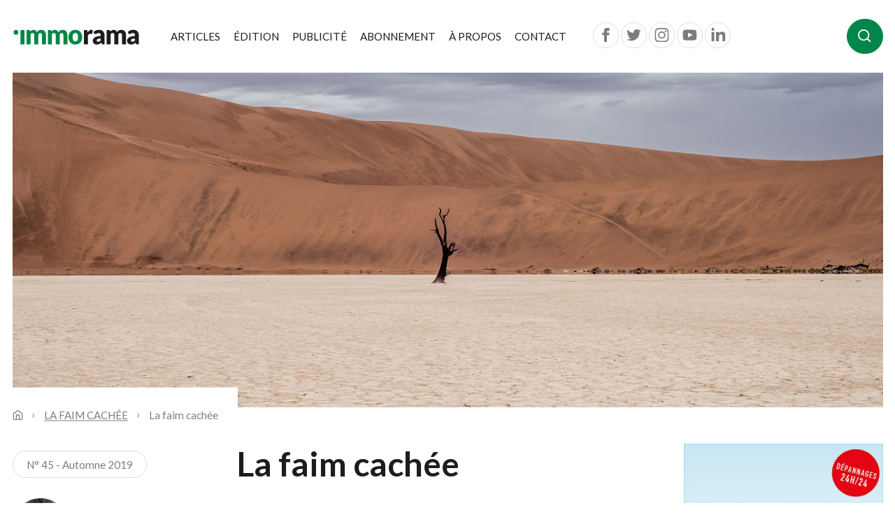

--- FILE ---
content_type: text/html; charset=UTF-8
request_url: https://www.immorama.ch/articles/la-faim-cachee/
body_size: 11798
content:
<!doctype html>
<!--
     _          _   _     _        _   _
    / \   _ __ | |_(_)___| |_ __ _| |_(_) __ _ _   _  ___
   / _ \ | '_ \| __| / __| __/ _` | __| |/ _` | | | |/ _ \
  / ___ \| | | | |_| \__ \ || (_| | |_| | (_| | |_| |  __/
 /_/   \_\_| |_|\__|_|___/\__\__,_|\__|_|\__, |\__,_|\___|
                                            |_|
-->
<!--[if lt IE 7]><html class="no-js ie ie6 lt-ie9 lt-ie8 lt-ie7" lang="fr-FR"> <![endif]-->
<!--[if IE 7]><html class="no-js ie ie7 lt-ie9 lt-ie8" lang="fr-FR"> <![endif]-->
<!--[if IE 8]><html class="no-js ie ie8 lt-ie9" lang="fr-FR"> <![endif]-->
<!--[if gt IE 8]><!--><html class="no-js" lang="fr-FR"> <!--<![endif]-->
<head>
    <meta charset="UTF-8" />
        <title>
                            La faim cachée | Immorama - Immorama
                    </title>
    <meta name="description" content="Le panorama de l&#039;immobilier">
    <link rel="stylesheet" href="https://www.immorama.ch/app/themes/immorama/resources/style.css" type="text/css" media="screen" />
    <meta http-equiv="Content-Type" content="text/html; charset=UTF-8" />
    <meta http-equiv="X-UA-Compatible" content="IE=edge">
    <meta name="viewport" content="width=device-width, initial-scale=1.0">
    <link rel="pingback" href="https://www.immorama.ch/wp/xmlrpc.php" />

    <!-- favicons -->
    <link rel="apple-touch-icon" sizes="180x180" href="https://www.immorama.ch/app/themes/immorama/resources/dist/favicons/apple-touch-icon.png">
    <link rel="icon" type="image/png" sizes="32x32" href="https://www.immorama.ch/app/themes/immorama/resources/dist/favicons/favicon-32x32.png">
    <link rel="icon" type="image/png" sizes="16x16" href="https://www.immorama.ch/app/themes/immorama/resources/dist/favicons/favicon-16x16.png">
    <link rel="manifest" href="https://www.immorama.ch/app/themes/immorama/resources/dist/favicons/site.webmanifest">
    <link rel="mask-icon" href="https://www.immorama.ch/app/themes/immorama/resources/dist/favicons/safari-pinned-tab.svg" color="#007d39">
    <meta name="msapplication-TileColor" content="#ffffff">
    <meta name="theme-color" content="#ffffff">
    <!-- end favicons -->

    <!-- Google Tag Manager -->
    <script>(function(w,d,s,l,i){w[l]=w[l]||[];w[l].push({'gtm.start':
    new Date().getTime(),event:'gtm.js'});var f=d.getElementsByTagName(s)[0],
    j=d.createElement(s),dl=l!='dataLayer'?'&l='+l:'';j.async=true;j.src=
    'https://www.googletagmanager.com/gtm.js?id='+i+dl;f.parentNode.insertBefore(j,f);
    })(window,document,'script','dataLayer','GTM-W782MS9');</script>
    <!-- End Google Tag Manager -->

    <meta name='robots' content='index, follow, max-image-preview:large, max-snippet:-1, max-video-preview:-1' />

	<!-- This site is optimized with the Yoast SEO plugin v22.5 - https://yoast.com/wordpress/plugins/seo/ -->
	<title>La faim cachée | Immorama</title>
	<meta name="description" content="L’alimentation industrielle à très bas prix n’apporte pas les nutriments nécessaires à la préservation de la santé, le phénomène de « faim cachée »." />
	<link rel="canonical" href="https://www.immorama.ch/articles/la-faim-cachee/" />
	<meta property="og:locale" content="fr_FR" />
	<meta property="og:type" content="article" />
	<meta property="og:title" content="La faim cachée | Immorama" />
	<meta property="og:description" content="L’alimentation industrielle à très bas prix n’apporte pas les nutriments nécessaires à la préservation de la santé, le phénomène de « faim cachée »." />
	<meta property="og:url" content="https://www.immorama.ch/articles/la-faim-cachee/" />
	<meta property="og:site_name" content="Immorama" />
	<meta property="article:publisher" content="https://www.facebook.com/journalimmorama" />
	<meta property="article:published_time" content="2019-11-22T09:11:09+00:00" />
	<meta property="article:modified_time" content="2019-11-25T10:19:08+00:00" />
	<meta name="author" content="Marie Reynard" />
	<meta name="twitter:card" content="summary_large_image" />
	<meta name="twitter:creator" content="@IMMORAMA" />
	<meta name="twitter:site" content="@IMMORAMA" />
	<meta name="twitter:label1" content="Written by" />
	<meta name="twitter:data1" content="Marie Reynard" />
	<script type="application/ld+json" class="yoast-schema-graph">{"@context":"https://schema.org","@graph":[{"@type":"WebPage","@id":"https://www.immorama.ch/articles/la-faim-cachee/","url":"https://www.immorama.ch/articles/la-faim-cachee/","name":"La faim cachée | Immorama","isPartOf":{"@id":"https://www.immorama.ch/#website"},"datePublished":"2019-11-22T09:11:09+00:00","dateModified":"2019-11-25T10:19:08+00:00","author":{"@id":"https://www.immorama.ch/#/schema/person/041e67c73c05bd127944f66db27b25ac"},"description":"L’alimentation industrielle à très bas prix n’apporte pas les nutriments nécessaires à la préservation de la santé, le phénomène de « faim cachée ».","breadcrumb":{"@id":"https://www.immorama.ch/articles/la-faim-cachee/#breadcrumb"},"inLanguage":"fr-FR","potentialAction":[{"@type":"ReadAction","target":["https://www.immorama.ch/articles/la-faim-cachee/"]}]},{"@type":"BreadcrumbList","@id":"https://www.immorama.ch/articles/la-faim-cachee/#breadcrumb","itemListElement":[{"@type":"ListItem","position":1,"name":"Home","item":"https://www.immorama.ch/"},{"@type":"ListItem","position":2,"name":"Articles","item":"https://www.immorama.ch/articles-immorama/"},{"@type":"ListItem","position":3,"name":"La faim cachée"}]},{"@type":"WebSite","@id":"https://www.immorama.ch/#website","url":"https://www.immorama.ch/","name":"Immorama","description":"Le panorama de l&#039;immobilier","potentialAction":[{"@type":"SearchAction","target":{"@type":"EntryPoint","urlTemplate":"https://www.immorama.ch/?s={search_term_string}"},"query-input":"required name=search_term_string"}],"inLanguage":"fr-FR"},{"@type":"Person","@id":"https://www.immorama.ch/#/schema/person/041e67c73c05bd127944f66db27b25ac","name":"Marie Reynard","image":{"@type":"ImageObject","inLanguage":"fr-FR","@id":"https://www.immorama.ch/#/schema/person/image/","url":"https://secure.gravatar.com/avatar/70120006ea9a23bfb4a9fcc7c8f38b83?s=96&d=mm&r=g","contentUrl":"https://secure.gravatar.com/avatar/70120006ea9a23bfb4a9fcc7c8f38b83?s=96&d=mm&r=g","caption":"Marie Reynard"},"url":"https://www.immorama.ch/author/mar/"}]}</script>
	<!-- / Yoast SEO plugin. -->


<link rel='dns-prefetch' href='//cdnjs.cloudflare.com' />
<script type="text/javascript">
/* <![CDATA[ */
window._wpemojiSettings = {"baseUrl":"https:\/\/s.w.org\/images\/core\/emoji\/15.0.3\/72x72\/","ext":".png","svgUrl":"https:\/\/s.w.org\/images\/core\/emoji\/15.0.3\/svg\/","svgExt":".svg","source":{"concatemoji":"https:\/\/www.immorama.ch\/wp\/wp-includes\/js\/wp-emoji-release.min.js?ver=6.5.2"}};
/*! This file is auto-generated */
!function(i,n){var o,s,e;function c(e){try{var t={supportTests:e,timestamp:(new Date).valueOf()};sessionStorage.setItem(o,JSON.stringify(t))}catch(e){}}function p(e,t,n){e.clearRect(0,0,e.canvas.width,e.canvas.height),e.fillText(t,0,0);var t=new Uint32Array(e.getImageData(0,0,e.canvas.width,e.canvas.height).data),r=(e.clearRect(0,0,e.canvas.width,e.canvas.height),e.fillText(n,0,0),new Uint32Array(e.getImageData(0,0,e.canvas.width,e.canvas.height).data));return t.every(function(e,t){return e===r[t]})}function u(e,t,n){switch(t){case"flag":return n(e,"\ud83c\udff3\ufe0f\u200d\u26a7\ufe0f","\ud83c\udff3\ufe0f\u200b\u26a7\ufe0f")?!1:!n(e,"\ud83c\uddfa\ud83c\uddf3","\ud83c\uddfa\u200b\ud83c\uddf3")&&!n(e,"\ud83c\udff4\udb40\udc67\udb40\udc62\udb40\udc65\udb40\udc6e\udb40\udc67\udb40\udc7f","\ud83c\udff4\u200b\udb40\udc67\u200b\udb40\udc62\u200b\udb40\udc65\u200b\udb40\udc6e\u200b\udb40\udc67\u200b\udb40\udc7f");case"emoji":return!n(e,"\ud83d\udc26\u200d\u2b1b","\ud83d\udc26\u200b\u2b1b")}return!1}function f(e,t,n){var r="undefined"!=typeof WorkerGlobalScope&&self instanceof WorkerGlobalScope?new OffscreenCanvas(300,150):i.createElement("canvas"),a=r.getContext("2d",{willReadFrequently:!0}),o=(a.textBaseline="top",a.font="600 32px Arial",{});return e.forEach(function(e){o[e]=t(a,e,n)}),o}function t(e){var t=i.createElement("script");t.src=e,t.defer=!0,i.head.appendChild(t)}"undefined"!=typeof Promise&&(o="wpEmojiSettingsSupports",s=["flag","emoji"],n.supports={everything:!0,everythingExceptFlag:!0},e=new Promise(function(e){i.addEventListener("DOMContentLoaded",e,{once:!0})}),new Promise(function(t){var n=function(){try{var e=JSON.parse(sessionStorage.getItem(o));if("object"==typeof e&&"number"==typeof e.timestamp&&(new Date).valueOf()<e.timestamp+604800&&"object"==typeof e.supportTests)return e.supportTests}catch(e){}return null}();if(!n){if("undefined"!=typeof Worker&&"undefined"!=typeof OffscreenCanvas&&"undefined"!=typeof URL&&URL.createObjectURL&&"undefined"!=typeof Blob)try{var e="postMessage("+f.toString()+"("+[JSON.stringify(s),u.toString(),p.toString()].join(",")+"));",r=new Blob([e],{type:"text/javascript"}),a=new Worker(URL.createObjectURL(r),{name:"wpTestEmojiSupports"});return void(a.onmessage=function(e){c(n=e.data),a.terminate(),t(n)})}catch(e){}c(n=f(s,u,p))}t(n)}).then(function(e){for(var t in e)n.supports[t]=e[t],n.supports.everything=n.supports.everything&&n.supports[t],"flag"!==t&&(n.supports.everythingExceptFlag=n.supports.everythingExceptFlag&&n.supports[t]);n.supports.everythingExceptFlag=n.supports.everythingExceptFlag&&!n.supports.flag,n.DOMReady=!1,n.readyCallback=function(){n.DOMReady=!0}}).then(function(){return e}).then(function(){var e;n.supports.everything||(n.readyCallback(),(e=n.source||{}).concatemoji?t(e.concatemoji):e.wpemoji&&e.twemoji&&(t(e.twemoji),t(e.wpemoji)))}))}((window,document),window._wpemojiSettings);
/* ]]> */
</script>
<style id='wp-emoji-styles-inline-css' type='text/css'>

	img.wp-smiley, img.emoji {
		display: inline !important;
		border: none !important;
		box-shadow: none !important;
		height: 1em !important;
		width: 1em !important;
		margin: 0 0.07em !important;
		vertical-align: -0.1em !important;
		background: none !important;
		padding: 0 !important;
	}
</style>
<style id='global-styles-inline-css' type='text/css'>
body{--wp--preset--color--black: #000000;--wp--preset--color--cyan-bluish-gray: #abb8c3;--wp--preset--color--white: #ffffff;--wp--preset--color--pale-pink: #f78da7;--wp--preset--color--vivid-red: #cf2e2e;--wp--preset--color--luminous-vivid-orange: #ff6900;--wp--preset--color--luminous-vivid-amber: #fcb900;--wp--preset--color--light-green-cyan: #7bdcb5;--wp--preset--color--vivid-green-cyan: #00d084;--wp--preset--color--pale-cyan-blue: #8ed1fc;--wp--preset--color--vivid-cyan-blue: #0693e3;--wp--preset--color--vivid-purple: #9b51e0;--wp--preset--gradient--vivid-cyan-blue-to-vivid-purple: linear-gradient(135deg,rgba(6,147,227,1) 0%,rgb(155,81,224) 100%);--wp--preset--gradient--light-green-cyan-to-vivid-green-cyan: linear-gradient(135deg,rgb(122,220,180) 0%,rgb(0,208,130) 100%);--wp--preset--gradient--luminous-vivid-amber-to-luminous-vivid-orange: linear-gradient(135deg,rgba(252,185,0,1) 0%,rgba(255,105,0,1) 100%);--wp--preset--gradient--luminous-vivid-orange-to-vivid-red: linear-gradient(135deg,rgba(255,105,0,1) 0%,rgb(207,46,46) 100%);--wp--preset--gradient--very-light-gray-to-cyan-bluish-gray: linear-gradient(135deg,rgb(238,238,238) 0%,rgb(169,184,195) 100%);--wp--preset--gradient--cool-to-warm-spectrum: linear-gradient(135deg,rgb(74,234,220) 0%,rgb(151,120,209) 20%,rgb(207,42,186) 40%,rgb(238,44,130) 60%,rgb(251,105,98) 80%,rgb(254,248,76) 100%);--wp--preset--gradient--blush-light-purple: linear-gradient(135deg,rgb(255,206,236) 0%,rgb(152,150,240) 100%);--wp--preset--gradient--blush-bordeaux: linear-gradient(135deg,rgb(254,205,165) 0%,rgb(254,45,45) 50%,rgb(107,0,62) 100%);--wp--preset--gradient--luminous-dusk: linear-gradient(135deg,rgb(255,203,112) 0%,rgb(199,81,192) 50%,rgb(65,88,208) 100%);--wp--preset--gradient--pale-ocean: linear-gradient(135deg,rgb(255,245,203) 0%,rgb(182,227,212) 50%,rgb(51,167,181) 100%);--wp--preset--gradient--electric-grass: linear-gradient(135deg,rgb(202,248,128) 0%,rgb(113,206,126) 100%);--wp--preset--gradient--midnight: linear-gradient(135deg,rgb(2,3,129) 0%,rgb(40,116,252) 100%);--wp--preset--font-size--small: 13px;--wp--preset--font-size--medium: 20px;--wp--preset--font-size--large: 36px;--wp--preset--font-size--x-large: 42px;--wp--preset--spacing--20: 0.44rem;--wp--preset--spacing--30: 0.67rem;--wp--preset--spacing--40: 1rem;--wp--preset--spacing--50: 1.5rem;--wp--preset--spacing--60: 2.25rem;--wp--preset--spacing--70: 3.38rem;--wp--preset--spacing--80: 5.06rem;--wp--preset--shadow--natural: 6px 6px 9px rgba(0, 0, 0, 0.2);--wp--preset--shadow--deep: 12px 12px 50px rgba(0, 0, 0, 0.4);--wp--preset--shadow--sharp: 6px 6px 0px rgba(0, 0, 0, 0.2);--wp--preset--shadow--outlined: 6px 6px 0px -3px rgba(255, 255, 255, 1), 6px 6px rgba(0, 0, 0, 1);--wp--preset--shadow--crisp: 6px 6px 0px rgba(0, 0, 0, 1);}body { margin: 0; }.wp-site-blocks > .alignleft { float: left; margin-right: 2em; }.wp-site-blocks > .alignright { float: right; margin-left: 2em; }.wp-site-blocks > .aligncenter { justify-content: center; margin-left: auto; margin-right: auto; }:where(.is-layout-flex){gap: 0.5em;}:where(.is-layout-grid){gap: 0.5em;}body .is-layout-flow > .alignleft{float: left;margin-inline-start: 0;margin-inline-end: 2em;}body .is-layout-flow > .alignright{float: right;margin-inline-start: 2em;margin-inline-end: 0;}body .is-layout-flow > .aligncenter{margin-left: auto !important;margin-right: auto !important;}body .is-layout-constrained > .alignleft{float: left;margin-inline-start: 0;margin-inline-end: 2em;}body .is-layout-constrained > .alignright{float: right;margin-inline-start: 2em;margin-inline-end: 0;}body .is-layout-constrained > .aligncenter{margin-left: auto !important;margin-right: auto !important;}body .is-layout-constrained > :where(:not(.alignleft):not(.alignright):not(.alignfull)){max-width: var(--wp--style--global--content-size);margin-left: auto !important;margin-right: auto !important;}body .is-layout-constrained > .alignwide{max-width: var(--wp--style--global--wide-size);}body .is-layout-flex{display: flex;}body .is-layout-flex{flex-wrap: wrap;align-items: center;}body .is-layout-flex > *{margin: 0;}body .is-layout-grid{display: grid;}body .is-layout-grid > *{margin: 0;}body{padding-top: 0px;padding-right: 0px;padding-bottom: 0px;padding-left: 0px;}a:where(:not(.wp-element-button)){text-decoration: underline;}.wp-element-button, .wp-block-button__link{background-color: #32373c;border-width: 0;color: #fff;font-family: inherit;font-size: inherit;line-height: inherit;padding: calc(0.667em + 2px) calc(1.333em + 2px);text-decoration: none;}.has-black-color{color: var(--wp--preset--color--black) !important;}.has-cyan-bluish-gray-color{color: var(--wp--preset--color--cyan-bluish-gray) !important;}.has-white-color{color: var(--wp--preset--color--white) !important;}.has-pale-pink-color{color: var(--wp--preset--color--pale-pink) !important;}.has-vivid-red-color{color: var(--wp--preset--color--vivid-red) !important;}.has-luminous-vivid-orange-color{color: var(--wp--preset--color--luminous-vivid-orange) !important;}.has-luminous-vivid-amber-color{color: var(--wp--preset--color--luminous-vivid-amber) !important;}.has-light-green-cyan-color{color: var(--wp--preset--color--light-green-cyan) !important;}.has-vivid-green-cyan-color{color: var(--wp--preset--color--vivid-green-cyan) !important;}.has-pale-cyan-blue-color{color: var(--wp--preset--color--pale-cyan-blue) !important;}.has-vivid-cyan-blue-color{color: var(--wp--preset--color--vivid-cyan-blue) !important;}.has-vivid-purple-color{color: var(--wp--preset--color--vivid-purple) !important;}.has-black-background-color{background-color: var(--wp--preset--color--black) !important;}.has-cyan-bluish-gray-background-color{background-color: var(--wp--preset--color--cyan-bluish-gray) !important;}.has-white-background-color{background-color: var(--wp--preset--color--white) !important;}.has-pale-pink-background-color{background-color: var(--wp--preset--color--pale-pink) !important;}.has-vivid-red-background-color{background-color: var(--wp--preset--color--vivid-red) !important;}.has-luminous-vivid-orange-background-color{background-color: var(--wp--preset--color--luminous-vivid-orange) !important;}.has-luminous-vivid-amber-background-color{background-color: var(--wp--preset--color--luminous-vivid-amber) !important;}.has-light-green-cyan-background-color{background-color: var(--wp--preset--color--light-green-cyan) !important;}.has-vivid-green-cyan-background-color{background-color: var(--wp--preset--color--vivid-green-cyan) !important;}.has-pale-cyan-blue-background-color{background-color: var(--wp--preset--color--pale-cyan-blue) !important;}.has-vivid-cyan-blue-background-color{background-color: var(--wp--preset--color--vivid-cyan-blue) !important;}.has-vivid-purple-background-color{background-color: var(--wp--preset--color--vivid-purple) !important;}.has-black-border-color{border-color: var(--wp--preset--color--black) !important;}.has-cyan-bluish-gray-border-color{border-color: var(--wp--preset--color--cyan-bluish-gray) !important;}.has-white-border-color{border-color: var(--wp--preset--color--white) !important;}.has-pale-pink-border-color{border-color: var(--wp--preset--color--pale-pink) !important;}.has-vivid-red-border-color{border-color: var(--wp--preset--color--vivid-red) !important;}.has-luminous-vivid-orange-border-color{border-color: var(--wp--preset--color--luminous-vivid-orange) !important;}.has-luminous-vivid-amber-border-color{border-color: var(--wp--preset--color--luminous-vivid-amber) !important;}.has-light-green-cyan-border-color{border-color: var(--wp--preset--color--light-green-cyan) !important;}.has-vivid-green-cyan-border-color{border-color: var(--wp--preset--color--vivid-green-cyan) !important;}.has-pale-cyan-blue-border-color{border-color: var(--wp--preset--color--pale-cyan-blue) !important;}.has-vivid-cyan-blue-border-color{border-color: var(--wp--preset--color--vivid-cyan-blue) !important;}.has-vivid-purple-border-color{border-color: var(--wp--preset--color--vivid-purple) !important;}.has-vivid-cyan-blue-to-vivid-purple-gradient-background{background: var(--wp--preset--gradient--vivid-cyan-blue-to-vivid-purple) !important;}.has-light-green-cyan-to-vivid-green-cyan-gradient-background{background: var(--wp--preset--gradient--light-green-cyan-to-vivid-green-cyan) !important;}.has-luminous-vivid-amber-to-luminous-vivid-orange-gradient-background{background: var(--wp--preset--gradient--luminous-vivid-amber-to-luminous-vivid-orange) !important;}.has-luminous-vivid-orange-to-vivid-red-gradient-background{background: var(--wp--preset--gradient--luminous-vivid-orange-to-vivid-red) !important;}.has-very-light-gray-to-cyan-bluish-gray-gradient-background{background: var(--wp--preset--gradient--very-light-gray-to-cyan-bluish-gray) !important;}.has-cool-to-warm-spectrum-gradient-background{background: var(--wp--preset--gradient--cool-to-warm-spectrum) !important;}.has-blush-light-purple-gradient-background{background: var(--wp--preset--gradient--blush-light-purple) !important;}.has-blush-bordeaux-gradient-background{background: var(--wp--preset--gradient--blush-bordeaux) !important;}.has-luminous-dusk-gradient-background{background: var(--wp--preset--gradient--luminous-dusk) !important;}.has-pale-ocean-gradient-background{background: var(--wp--preset--gradient--pale-ocean) !important;}.has-electric-grass-gradient-background{background: var(--wp--preset--gradient--electric-grass) !important;}.has-midnight-gradient-background{background: var(--wp--preset--gradient--midnight) !important;}.has-small-font-size{font-size: var(--wp--preset--font-size--small) !important;}.has-medium-font-size{font-size: var(--wp--preset--font-size--medium) !important;}.has-large-font-size{font-size: var(--wp--preset--font-size--large) !important;}.has-x-large-font-size{font-size: var(--wp--preset--font-size--x-large) !important;}
.wp-block-navigation a:where(:not(.wp-element-button)){color: inherit;}
:where(.wp-block-post-template.is-layout-flex){gap: 1.25em;}:where(.wp-block-post-template.is-layout-grid){gap: 1.25em;}
:where(.wp-block-columns.is-layout-flex){gap: 2em;}:where(.wp-block-columns.is-layout-grid){gap: 2em;}
.wp-block-pullquote{font-size: 1.5em;line-height: 1.6;}
</style>
<link rel='stylesheet' id='tablepress-default-css' href='https://www.immorama.ch/app/mu-plugins/tablepress/css/default.min.css?ver=1.13' type='text/css' media='all' />
<link rel='stylesheet' id='wise/style-css' href='https://www.immorama.ch/app/themes/immorama/resources/dist/css/base.css' type='text/css' media='all' />
<link rel='stylesheet' id='wise/print_style-css' href='https://www.immorama.ch/app/themes/immorama/resources/print.css' type='text/css' media='all' />
<script type="text/javascript" src="https://cdnjs.cloudflare.com/ajax/libs/jquery/3.3.1/jquery.min.js?ver=1" id="jquery-js"></script>
<link rel="https://api.w.org/" href="https://www.immorama.ch/wp-json/" /><link rel="alternate" type="application/json" href="https://www.immorama.ch/wp-json/wp/v2/posts/5855" /><link rel="EditURI" type="application/rsd+xml" title="RSD" href="https://www.immorama.ch/wp/xmlrpc.php?rsd" />
<meta name="generator" content="WordPress 6.5.2" />
<link rel='shortlink' href='https://www.immorama.ch/?p=5855' />
<link rel="alternate" type="application/json+oembed" href="https://www.immorama.ch/wp-json/oembed/1.0/embed?url=https%3A%2F%2Fwww.immorama.ch%2Farticles%2Fla-faim-cachee%2F" />
<link rel="alternate" type="text/xml+oembed" href="https://www.immorama.ch/wp-json/oembed/1.0/embed?url=https%3A%2F%2Fwww.immorama.ch%2Farticles%2Fla-faim-cachee%2F&#038;format=xml" />
<script type="text/javascript">
(function(url){
	if(/(?:Chrome\/26\.0\.1410\.63 Safari\/537\.31|WordfenceTestMonBot)/.test(navigator.userAgent)){ return; }
	var addEvent = function(evt, handler) {
		if (window.addEventListener) {
			document.addEventListener(evt, handler, false);
		} else if (window.attachEvent) {
			document.attachEvent('on' + evt, handler);
		}
	};
	var removeEvent = function(evt, handler) {
		if (window.removeEventListener) {
			document.removeEventListener(evt, handler, false);
		} else if (window.detachEvent) {
			document.detachEvent('on' + evt, handler);
		}
	};
	var evts = 'contextmenu dblclick drag dragend dragenter dragleave dragover dragstart drop keydown keypress keyup mousedown mousemove mouseout mouseover mouseup mousewheel scroll'.split(' ');
	var logHuman = function() {
		if (window.wfLogHumanRan) { return; }
		window.wfLogHumanRan = true;
		var wfscr = document.createElement('script');
		wfscr.type = 'text/javascript';
		wfscr.async = true;
		wfscr.src = url + '&r=' + Math.random();
		(document.getElementsByTagName('head')[0]||document.getElementsByTagName('body')[0]).appendChild(wfscr);
		for (var i = 0; i < evts.length; i++) {
			removeEvent(evts[i], logHuman);
		}
	};
	for (var i = 0; i < evts.length; i++) {
		addEvent(evts[i], logHuman);
	}
})('//www.immorama.ch/?wordfence_lh=1&hid=6F5225D20CD39D0FC5393513473A5994');
</script><style type="text/css">.recentcomments a{display:inline !important;padding:0 !important;margin:0 !important;}</style>
</head>

<body class="template-root post-template-default single single-post postid-5855 single-format-standard la-faim-cachee template-article" data-template="base.twig">
  <!-- Google Tag Manager (noscript) -->
  <noscript><iframe src="https://www.googletagmanager.com/ns.html?id=GTM-W782MS9"
  height="0" width="0" style="display:none;visibility:hidden"></iframe></noscript>
  <!-- End Google Tag Manager (noscript) -->
  <div id="styleguide">
    
<nav class="access-nav" aria-label="Raccourcis de navigation">
  <ul>
    <li>
      <a class="btn btn-primary" href="https://www.immorama.ch" title="[ALT + 1]" accesskey="1">Page d'accueil du site</a>
    </li>
    <li>
      <a class="btn btn-primary" href="#content" title="[ALT + 2]" accesskey="2">Accéder au contenu</a>
    </li>
    <li>
      <a class="btn btn-primary" href="#navbarSupportedContent" title="[ALT + 3]" accesskey="3">Accéder à la navigation principale</a>
    </li>
    <li>
      <a class="btn btn-primary" href="#search-btn" title="[ALT + 4]" accesskey="4">Accéder à la recherche</a>
    </li>
    <li>
      <a class="btn btn-primary" href="mailto:infra@spg.ch" title="[ALT + 5]" accesskey="5">Nous contacter par email</a>
    </li>
    <li>
      <a class="btn btn-primary" href="tel:022 539 13 07" title="[ALT + 6]" accesskey="6">Nous contacter par téléphone</a>
    </li>
  </ul>
</nav>
    <div class="template-root">

      <header class="header print-hide" >
                  
<div class="sr-only">
  <a href="https://www.facebook.com/journalimmorama" target="_blank">Facebook</a>
  <a href="https://twitter.com/IMMORAMA" target="_blank">Twitter</a>
  <a href="https://www.instagram.com/spg.ch/" target="_blank">Instagram</a>
  <a href="https://www.youtube.com/user/SPGgva" target="_blank">Youtube</a>
  <a href="https://www.linkedin.com/showcase/immorama/?viewAsMember=true" target="_blank">Linkedin</a>
</div>

<div class="container container-header">
  <header class="header">
    <nav class="navbar navbar-expand-lg navbar-light flex-wrap">
      <a class="navbar-brand" href="https://www.immorama.ch">
        <img src="https://www.immorama.ch/app/themes/immorama/resources/dist/svg/logo_immorama.svg" alt="Immorama logotype" class="img-fluid logo " width="182" height="23">
      </a>
      <button class="navbar-toggler" type="button" data-toggle="collapse" data-target="#navbarSupportedContent" aria-controls="navbarSupportedContent" aria-expanded="false" aria-label="Toggle navigation">
        <span></span>
        <span></span>
        <span></span>
      </button>

      <div class="collapse navbar-collapse" id="navbarSupportedContent">
          <ul class="navbar-nav mr-auto">
          <li class="nav-item ">
        <a target="" href="https://www.immorama.ch/articles-immorama/" class="nav-link">Articles
                  </a>
              </li>
          <li class="nav-item ">
        <a target="" href="https://www.immorama.ch/edition/" class="nav-link">Édition
                  </a>
              </li>
          <li class="nav-item ">
        <a target="" href="https://www.immorama.ch/publicite/tarifspublicitaires/" class="nav-link">Publicité
                  </a>
              </li>
          <li class="nav-item ">
        <a target="" href="https://www.immorama.ch/abonnement/" class="nav-link">Abonnement
                  </a>
              </li>
          <li class="nav-item ">
        <a target="" href="https://www.immorama.ch/a-propos/" class="nav-link">À propos
                  </a>
              </li>
          <li class="nav-item ">
        <a target="" href="https://www.immorama.ch/contact/" class="nav-link">Contact
                  </a>
              </li>
    
        <li class="nav-item nav-item-social my-3 my-lg-0 pl-sm-4">
      <a href="https://www.facebook.com/journalimmorama" class="link-no-underline" target="_blank">
        <span class="icon-rounded facebook">
          <svg class="icon" aria-hidden="true">
            <use xlink:href="#icon-facebook"></use>
          </svg>
        </span>
      </a>
      <a href="https://twitter.com/IMMORAMA" class="link-no-underline" target="_blank">
        <span class="icon-rounded twitter">
          <svg class="icon" aria-hidden="true">
            <use xlink:href="#icon-twitter"></use>
          </svg>
        </span>
      </a>
      <a href="https://www.instagram.com/spg.ch/" class="link-no-underline" target="_blank">
        <span class="icon-rounded instagram">
          <svg class="icon" aria-hidden="true">
            <use xlink:href="#icon-instagram"></use>
          </svg>
        </span>
      </a>
      <a href="https://www.youtube.com/user/SPGgva" class="link-no-underline" target="_blank">
        <span class="icon-rounded youtube">
          <svg class="icon" aria-hidden="true">
            <use xlink:href="#icon-youtube"></use>
          </svg>
        </span>
      </a>
      <a href="https://www.linkedin.com/showcase/immorama/?viewAsMember=true" class="link-no-underline" target="_blank">
        <span class="icon-rounded linkedin">
          <svg class="icon" aria-hidden="true">
            <use xlink:href="#icon-linkedin"></use>
          </svg>
        </span>
      </a>
    </li>
  </ul>

  <form method="get" role="search" action="https://www.immorama.ch" class="search form-inline my-2 my-lg-0" id="search">
    <input id="search-field" name="s" class="form-control mr-sm-2" type="text" placeholder="Recherche" aria-label="Search">
    <button id="search-btn" class="btn btn-primary my-2 my-sm-0" type="button">
      <span class="sr-only">Lancer la recherche</span>
      <span aria-hidden="true">
        <svg class="icon" aria-hidden="true"><use xlink:href="#icon-search"></use></svg>
      </span>
    </button>
    <input type="hidden" name="post_type" value="post">
  </form>

      </div>
    </nav>
  </header>
</div>

              </header>

      <section id="content" role="main" class="content-wrapper">
        <div class="container">

      <picture>
      <img src="https://www.immorama.ch/app/uploads/2019/11/ivars-krutainis-jTJ9-4ESzU4-unsplash.jpg" class="img-fluid w-100" alt="ALT">
    </picture>
  
  
<nav aria-label="breadcrumb" class="breadcrumb-wrapper">
  <ol class="breadcrumb text-sm">
    <li class="breadcrumb-item breadcrumb-item-icon">
      <a href="https://www.immorama.ch">
        <svg class="icon" aria-hidden="true"><use xlink:href="#icon-home"></use></svg>
      </a>
    </li>
                  <li class="breadcrumb-item">
          <a href="https://www.immorama.ch/articles/la-faim-cachee/">La faim cachée</a>
        </li>
                        <li class="breadcrumb-item active">
          La faim cachée
        </li>
            </ol>
</nav>

  <div class="row">
    <!-- main content -->
    <main class="col-sm-8 col-lg-6 mx-auto print-content">
      <article class="article-content">
        <h1>La faim cachée</h1>

        <div class="lead">
  <p>Dans les pays pauvres, on peut être obèse et, en même temps, souffrir de malnutrition. L’alimentation industrielle à très bas prix n’apporte pas les nutriments et les vitamines nécessaires à la préservation de la santé. C’est le phénomène de la « faim cachée ».</p>

</div>
<div class="wysiwyg">
  <p>Il fut un temps où l’on rêvait à ce jour où tous les hommes sur Terre pourraient manger comme – c’est-à-dire autant – que les Occidentaux. Mais aujourd’hui, 815 millions d’humains se couchent le ventre vide ou presque. Ils n’étaient « que » 777 millions en 2015.</p>
<p>Au malheur de ceux qui ne reçoivent pas assez s’ajoute désormais l’inquiétude pour ceux qui dans les pays les plus pauvres engloutissent trop – infiniment trop – de mauvaises calories. En Afrique, où l’on peut encore mourir de faim du Soudan au Nigeria, 10 millions d’enfants sont considérés comme obèses ou en surpoids. (Réf. étude OCDE « Distinguer sécurité alimentaire urbaine en Afrique de l’Ouest », mai 2018). Ce paradoxe n’illustre pas l’élargissement du fossé entre riches et pauvres. En Afrique, les trop gros ne sont souvent guère plus favorisés que les affamés. Cette réalité se constate au Moyen-Orient, en Asie du Sud-Est, dans les îles du Pacifique, en Chine, en Inde…</p>
<p>Ceux qui ont juste assez de moyens pour échapper à la faim n’ont souvent accès qu’à une nourriture occidentalisée à bas prix, de très mauvaise qualité parce que saturée de mauvaises graisses, de sucres et de sel.</p>

</div>
<div class="aside-container">
  <aside>
          <h4>Note :</h4>
        <div class="mb-0 text-muted">
      <p>Les données sont manquantes pour la Guinée-Bissau et la Mauritanie, les MICS n’incluant pas les adultes. Dans ce graphique, l’Afrique de l’Ouest comprend tous les pays de la région, à l’exception des deux pays susmentionnés et du Cabo Verde. © CSAO/OCDE</p>
<p>Source : Calculs de l’auteur à partir des données MICS, http://mics.unicef.org.</p>

    </div>
  </aside>
</div>
<figure class="figure my-4 w-100 text-center">
  <img src="https://www.immorama.ch/app/uploads/2019/11/graphique.jpg" class="figure-img img-fluid" alt="Content image">

    <figcaption class="figure-tooltip">
      <img src="https://www.immorama.ch/app/themes/immorama/resources/dist/svg/i.svg" alt="">
      <span>x</span>
    </figcaption>
    <div class="figure-tooltip-content">
      Graphique : Prévalence du surpoids et de l’obésité chez l’adulte
    </div>

  <figcaption class="text-left figure-caption">Graphique : Prévalence du surpoids et de l’obésité chez l’adulte</figcaption>
</figure>
<div class="wysiwyg">
  <p>L’urbanisation qui favorise la sédentarisation et éloigne les populations des zones de production de fruits, de légumes, de céréales empêche le corps de dépenser les calories dont il a été bourré. C’est comme cela que l’obésité devient un fléau mondial qui traîne derrière lui le sinistre cortège des maladies chroniques d’origine nutritionnelle. Des populations entières n’ont été libérées du spectre de la famine que pour souffrir du diabète, de maladies cardiovasculaires, d’hypertension et de cancers des reins, de l’œsophage et du foie.</p>
<p>Un autre phénomène s’avère particulièrement inquiétant. Ceux qui, en apparence, disposent d’assez – et même de trop – de nourriture souffrent en fait d’une «<strong> faim cachée</strong> ». En effet, les aliments qu’ils consomment ne leur apportent pas les vitamines et les nutriments indispensables. Les carences en fer, en iode, en vitamine A affaiblissent le système immunitaire des adultes et ralentissent dramatiquement la croissance intellectuelle et physique des enfants. Les conséquences de la <strong>faim cachée</strong> sur le développement des pays pauvres sont déjà dévastatrices. La solution consiste à « désoccidentaliser » l’alimentation. Le Sénégal a lancé un plan pour les années 2018-2022 dans le but de relancer l’agriculture familiale afin que les plus pauvres puissent disposer d’un jardin suffisant à la production « d’aliments à haute valeur nutritionnelle. »<br />
Exemple à suivre d’urgence.</p>

</div>
<figure class="figure my-4 w-100 text-center">
  <img src="https://www.immorama.ch/app/uploads/2019/11/45_FaimCachee_01_1180x790.jpg" class="figure-img img-fluid" alt="Content image">

    <figcaption class="figure-tooltip">
      <img src="https://www.immorama.ch/app/themes/immorama/resources/dist/svg/i.svg" alt="">
      <span>x</span>
    </figcaption>
    <div class="figure-tooltip-content">
      45-FaimCachee-pauvrete-sante
    </div>

  <figcaption class="text-left figure-caption">Un environnement obésogène. Les bouleversements climatiques et 
les phénomènes de mode favorisent le recours à l’alimentation industrielle  dans les pays les plus pauvres. </figcaption>
</figure>


                <div class="text-sm">
          <strong>Rubriques</strong>
          <br>
                                  <a href="https://www.immorama.ch/cat/sante/" class="btn btn-sm btn-pill btn-outline-secondary mr-2 mt-2">Santé</a>
                                              <a href="https://www.immorama.ch/cat/societe/" class="btn btn-sm btn-pill btn-outline-secondary mr-2 mt-2">Société</a>
                              </div>
              </article>
    </main>

    <!-- sidebar column -->
    <div class="col-sm-8 col-lg-3 pt-2 mx-auto mt-4 mt-lg-0 order-lg-first print-hide">

              <a href="https://www.immorama.ch/edition/dechets-sommes-nous-devenus-fous/" class="btn btn-pill btn-sm btn-outline-secondary">
          N°  45 - Automne 2019
        </a>
      
            
                    <div class="author-teaser my-4">
          <a href="https://www.immorama.ch/auteur/jeanmariehosatte/">
                        <img src="https://www.immorama.ch/app/uploads/2018/11/Jean-Marie_Hosatte_re2-200x200.jpg" alt="Jean-Marie Hosatte" class="img-fluid rounded-circle">
          </a>

          <a href="https://www.immorama.ch/auteur/jeanmariehosatte/">
            <h3 class="h6 mt-3 mb-0 text-uppercase">Jean-Marie Hosatte</h3>
          </a>

          <p class="text-muted mb-1">Journaliste et Photographe</p>

          
                  </div>
      
      <hr>

      <small class="text-muted">Publié le 22 novembre 2019
      </small>

      <div class="btn-group mt-2" role="group" aria-label="Basic example">
        
  <button class="share btn btn-outline-secondary text-sm" data-container="body" data-toggle="popover" data-placement="bottom"
    data-content='<nav><a href="https://www.facebook.com/sharer.php?u=https%3A%2F%2Fwww.immorama.ch%2Farticles%2Fla-faim-cachee%2F" target="_blank"><svg class="icon" aria-hidden="true"><use xlink:href="#icon-facebook"></use></svg>
    Facebook</a><a href="https://twitter.com/share?url=https%3A%2F%2Fwww.immorama.ch%2Farticles%2Fla-faim-cachee%2F" target="_blank"><svg class="icon" aria-hidden="true"><use xlink:href="#icon-twitter"></use></svg>
    Twitter</a><a href="mailto:?subject=La%20faim%20cach%C3%A9e (https%3A%2F%2Fwww.immorama.ch%2Farticles%2Fla-faim-cachee%2F)&body=https%3A%2F%2Fwww.immorama.ch%2Farticles%2Fla-faim-cachee%2F"><svg class="icon" aria-hidden="true"><use xlink:href="#icon-email"></use></svg>
    E-mail</a><a href="whatsapp://send?text=https%3A%2F%2Fwww.immorama.ch%2Farticles%2Fla-faim-cachee%2F" target="_blank"><svg class="icon" aria-hidden="true"><use xlink:href="#icon-whatsapp"></use></svg>
    Whatsapp</a></nav>'>
    <svg class="icon" aria-hidden="true">
      <use xlink:href="#icon-share"></use>
    </svg>
  </button>
                  <a href="https://www.immorama.ch/app/uploads/2019/11/45_Sante2_JMHosatte.pdf" class="btn btn-outline-secondary text-sm" target="_blank">
            <svg class="icon" aria-hidden="true">
              <use xlink:href="#icon-download"></use>
            </svg>
            PDF
          </a>
                <a href="javascript:void(0)" onClick="window.print()" class="btn btn-outline-secondary text-sm">
          <svg class="icon" aria-hidden="true">
            <use xlink:href="#icon-print"></use>
          </svg>
          <span class="d-none d-xl-inline">Imprimer</span>
        </a>
      </div>        <div class="text-muted text-small" style="opacity: 0.3">
        <br>
          1
        </div>
      </div>

    <div class="col-sm-8 col-lg-3 mx-auto mt-4 mt-lg-0 print-hide">
        <div class="bg-light text-center a-square">
      <a href="https://www.nbb-sanitaires.ch/" target="_blank">
        <img src="https://www.immorama.ch/app/uploads/2025/04/1909_NBB-Sanitaires_800x800-650x650.jpg" alt="" class="img-fluid">
      </a>
    </div>
  </div>

  </div>

  
</div>

    <div class="container print-hide">
    <div class="newsletter-teaser my-6">
        <div>
            <p class="h4 mb-4">Restez informés en vous inscrivant à notre newsletter.</p>
            <a href="https://www.immorama.ch/abonnement/" class="btn btn-primary">Je m'inscris</a>
        </div>

        <div class="text-right">
            <img src="https://www.immorama.ch/app/themes/immorama/resources/dist/svg/newsletter.svg" alt="Newsletter illustration" class="img-fluid">
        </div>
    </div>
</div>

      </section>

              <footer id="footer" class="print-hide">
          
<div class="container">

  <footer class="footer">
    <div class="row">

      <div class="col-sm-6 col-md-4">
        <p class="h6 text-uppercase mb-3">ADRESSE</p>

          <p>
            <a href="https://www.google.ch/maps/place/Route+de+Ch%C3%AAne+36,+1208+Gen%C3%A8ve/@46.1997625,6.1668144,17z/data=!3m1!4b1!4m5!3m4!1s0x478c654c6ce3ee89:0xf76b98a83ec7d067!8m2!3d46.1997625!4d6.1690031" target="_blank" class="link-muted">
              Une publication de la <br />
Société Privée de Gérance<br />
Route de Chêne 36 <br />
Case postale 6255 <br />
1211 Genève 6
            </a>
          </p>

        <table>
          <tbody>
            <tr>
              <td>Tél.</td>
              <td class="pl-2">
                <a href="tel:022 539 13 07" class="link-muted">022 539 13 07</a>
              </td>
            </tr>
          </tbody>
        </table>
      </div>

      <div class="col-sm-6 col-md-4  my-5 my-sm-0">
        <p class="h6 text-uppercase mb-3">Liens</p>
            <ul class="list-unstyled">
                    <li class="mb-1">
                <a target="" href="https://www.immorama.ch/a-propos/" class="link-muted">À propos
                                    </a>
            </li>
                    <li class="mb-1">
                <a target="" href="https://www.immorama.ch/abonnement/" class="link-muted">Abonnement
                                    </a>
            </li>
                    <li class="mb-1">
                <a target="" href="https://www.immorama.ch/contact/" class="link-muted">Contact
                                    </a>
            </li>
            </ul>
      </div>

      <div class="col-sm-6 col-md-4">
        <p class="h6 text-uppercase mb-3">Réseaux sociaux</p>

        <div class="text-xl">
          <a href="https://www.facebook.com/journalimmorama" class="link-no-underline" target="_blank">
            <span class="icon-rounded facebook">
              <svg class="icon" aria-hidden="true">
                <use xlink:href="#icon-facebook"></use>
              </svg>
            </span>
          </a>
          <a href="https://twitter.com/IMMORAMA" class="link-no-underline" target="_blank">
            <span class="icon-rounded twitter">
              <svg class="icon" aria-hidden="true">
                <use xlink:href="#icon-twitter"></use>
              </svg>
            </span>
          </a>
          <a href="https://www.instagram.com/spg.ch/" class="link-no-underline" target="_blank">
            <span class="icon-rounded instagram">
              <svg class="icon" aria-hidden="true">
                <use xlink:href="#icon-instagram"></use>
              </svg>
            </span>
          </a>
          <a href="https://www.youtube.com/user/SPGgva" class="link-no-underline" target="_blank">
            <span class="icon-rounded youtube">
              <svg class="icon" aria-hidden="true">
                <use xlink:href="#icon-youtube"></use>
              </svg>
            </span>
          </a>
          <a href="https://www.linkedin.com/showcase/immorama/?viewAsMember=true" class="link-no-underline" target="_blank">
            <span class="icon-rounded linkedin">
              <svg class="icon" aria-hidden="true">
                <use xlink:href="#icon-linkedin"></use>
              </svg>
            </span>
          </a>
        </div>
      </div>
    </div>

    <div class="d-sm-flex text-muted text-sm justify-content-between my-5">
      <div>Copyright © Immorama / Août 2018</div>
      <div>Réalisé par <a href='https://antistatique.net' target='_blank'>Antistatique</a></div>
    </div>
  </footer>
</div>
        </footer>
        <script type="text/javascript" src="https://www.immorama.ch/app/themes/immorama/resources/dist/js/vendors.min.js" id="wise/vendors-js"></script>
<script type="text/javascript" id="wise/scripts-js-extra">
/* <![CDATA[ */
var data = {"svg_path":"\/app\/themes\/immorama\/resources\/dist\/icons\/icons.svg"};
/* ]]> */
</script>
<script type="text/javascript" src="https://www.immorama.ch/app/themes/immorama/resources/dist/js/app.bundle.js" id="wise/scripts-js"></script>

          </header>

    </div>
  </div>

  <link href="https://fonts.googleapis.com/css?family=Lato:400,700,900" rel="stylesheet">
    </body>

</html>


--- FILE ---
content_type: text/css
request_url: https://www.immorama.ch/app/themes/immorama/resources/style.css
body_size: 198
content:
/*
Theme Name:         Immorama Theme
Theme URI:          https://github.com/antistatique/immorama
Description:        The immorama theme.
Version:            1.0.0
Author:             Antistatique
Author URI:         https://antistatique.net/
Text Domain:        lang

License:            MIT License
License URI:        http://opensource.org/licenses/MIT
*/


--- FILE ---
content_type: text/css
request_url: https://www.immorama.ch/app/themes/immorama/resources/dist/css/base.css
body_size: 25882
content:
@charset "UTF-8";
/*!
 * Bootstrap v4.0.0 (https://getbootstrap.com)
 * Copyright 2011-2018 The Bootstrap Authors
 * Copyright 2011-2018 Twitter, Inc.
 * Licensed under MIT (https://github.com/twbs/bootstrap/blob/master/LICENSE)
 */:root{--blue:#007bff;--indigo:#6610f2;--purple:#6f42c1;--pink:#e83e8c;--red:#dc3545;--orange:#fd7e14;--yellow:#ffc107;--green:#00854b;--teal:#20c997;--cyan:#17a2b8;--white:#fff;--gray:#6c757d;--gray-dark:#343a40;--primary:#00854b;--secondary:#7d7d7d;--success:#00b868;--info:#17a2b8;--warning:#ffc107;--danger:#dc3545;--light:#f6f6f6;--dark:#343a40;--breakpoint-xs:0;--breakpoint-sm:576px;--breakpoint-md:768px;--breakpoint-lg:992px;--breakpoint-xl:1200px;--font-family-sans-serif:"Lato","Helvetica Neue",Arial,sans-serif,"Apple Color Emoji","Segoe UI Emoji","Segoe UI Symbol","Noto Color Emoji";--font-family-monospace:SFMono-Regular,Menlo,Monaco,Consolas,"Liberation Mono","Courier New",monospace}*,:after,:before{-webkit-box-sizing:border-box;box-sizing:border-box}html{font-family:sans-serif;line-height:1.15;-webkit-text-size-adjust:100%;-ms-text-size-adjust:100%;-ms-overflow-style:scrollbar;-webkit-tap-highlight-color:rgba(0,0,0,0)}@-ms-viewport{width:device-width}article,aside,figcaption,figure,footer,header,hgroup,main,nav,section{display:block}body{margin:0;font-family:Lato,Helvetica Neue,Arial,sans-serif;font-size:1rem;font-weight:400;line-height:1.5;color:#1d1d1d;text-align:left;background-color:#fff}[tabindex="-1"]:focus{outline:0!important}hr{-webkit-box-sizing:content-box;box-sizing:content-box;height:0;overflow:visible}h1,h2,h3,h4,h5,h6{margin-top:0;margin-bottom:.4em}p{margin-top:0;margin-bottom:1.3rem}abbr[data-original-title],abbr[title]{text-decoration:underline;-webkit-text-decoration:underline dotted;text-decoration:underline dotted;cursor:help;border-bottom:0}address{font-style:normal;line-height:inherit}address,dl,ol,ul{margin-bottom:1rem}dl,ol,ul{margin-top:0}ol ol,ol ul,ul ol,ul ul{margin-bottom:0}dt{font-weight:700}dd{margin-bottom:.5rem;margin-left:0}blockquote{margin:0 0 1rem}dfn{font-style:italic}b,strong{font-weight:bolder}small{font-size:80%}sub,sup{position:relative;font-size:75%;line-height:0;vertical-align:baseline}sub{bottom:-.25em}sup{top:-.5em}a{color:#00854b;text-decoration:none;background-color:transparent;-webkit-text-decoration-skip:objects}a:hover{color:#003920;text-decoration:underline}a:not([href]):not([tabindex]),a:not([href]):not([tabindex]):focus,a:not([href]):not([tabindex]):hover{color:inherit;text-decoration:none}a:not([href]):not([tabindex]):focus{outline:0}code,kbd,pre,samp{font-family:SFMono-Regular,Menlo,Monaco,Consolas,Liberation Mono,Courier New,monospace;font-size:1em}pre{margin-top:0;margin-bottom:1rem;overflow:auto;-ms-overflow-style:scrollbar}figure{margin:0 0 1rem}img{border-style:none}img,svg{vertical-align:middle}svg{overflow:hidden}table{border-collapse:collapse}caption{padding-top:.75rem;padding-bottom:.75rem;color:#7d7d7d;text-align:left;caption-side:bottom}th{text-align:inherit}label{display:inline-block;margin-bottom:.5rem}button{border-radius:0}button:focus{outline:1px dotted;outline:5px auto -webkit-focus-ring-color}button,input,optgroup,select,textarea{margin:0;font-family:inherit;font-size:inherit;line-height:inherit}button,input{overflow:visible}button,select{text-transform:none}[type=reset],[type=submit],button,html [type=button]{-webkit-appearance:button}[type=button]::-moz-focus-inner,[type=reset]::-moz-focus-inner,[type=submit]::-moz-focus-inner,button::-moz-focus-inner{padding:0;border-style:none}input[type=checkbox],input[type=radio]{-webkit-box-sizing:border-box;box-sizing:border-box;padding:0}input[type=date],input[type=datetime-local],input[type=month],input[type=time]{-webkit-appearance:listbox}textarea{overflow:auto;resize:vertical}fieldset{min-width:0;padding:0;margin:0;border:0}legend{display:block;width:100%;max-width:100%;padding:0;margin-bottom:.5rem;font-size:1.5rem;line-height:inherit;color:inherit;white-space:normal}progress{vertical-align:baseline}[type=number]::-webkit-inner-spin-button,[type=number]::-webkit-outer-spin-button{height:auto}[type=search]{outline-offset:-2px;-webkit-appearance:none}[type=search]::-webkit-search-cancel-button,[type=search]::-webkit-search-decoration{-webkit-appearance:none}::-webkit-file-upload-button{font:inherit;-webkit-appearance:button}output{display:inline-block}summary{display:list-item;cursor:pointer}template{display:none}[hidden]{display:none!important}.article-content h2,.article-content h3,.article-content h4,.h1,.h2,.h3,.h4,.h5,.h6,h1,h2,h3,h4,h5,h6{margin-bottom:.4em;font-family:inherit;font-weight:500;line-height:1.2;color:inherit}.h1,h1{font-size:2.53rem}.h2,h2{font-size:2rem}.h3,h3{font-size:1.75rem}.article-content h2,.h4,h4{font-size:1.5rem}.article-content h3,.h5,h5{font-size:1.25rem}.article-content h4,.h6,h6{font-size:1rem}.lead{font-size:1.33rem;font-weight:400}.display-1{font-size:6rem}.display-1,.display-2{font-weight:300;line-height:1.2}.display-2{font-size:5.5rem}.display-3{font-size:4.5rem}.display-3,.display-4{font-weight:300;line-height:1.2}.display-4{font-size:3.5rem}hr{margin-top:1rem;margin-bottom:1rem;border:0;border-top:1px solid rgba(0,0,0,.1)}.small,small{font-size:80%;font-weight:400}.mark,mark{padding:.2em;background-color:#fcf8e3}.list-inline,.list-unstyled{padding-left:0;list-style:none}.list-inline-item{display:inline-block}.list-inline-item:not(:last-child){margin-right:.5rem}.initialism{font-size:90%;text-transform:uppercase}.blockquote{margin-bottom:1rem;font-size:1.42rem}.blockquote-footer{display:block;font-size:80%;color:#00854b}.blockquote-footer:before{content:"\2014 \00A0"}.img-fluid,.img-thumbnail{max-width:100%;height:auto}.img-thumbnail{padding:.25rem;background-color:#fff;border:1px solid #dedede;border-radius:.25rem}.figure{display:inline-block}.figure-img{margin-bottom:.5rem;line-height:1}.figure-caption{font-size:80%;color:#6c757d}.container{width:100%;padding-right:17.5px;padding-left:17.5px;margin-right:auto;margin-left:auto}@media (min-width:1200px){.container{max-width:1400px}}.container-fluid{width:100%;padding-right:17.5px;padding-left:17.5px;margin-right:auto;margin-left:auto}.row{display:-webkit-box;display:-ms-flexbox;display:flex;-ms-flex-wrap:wrap;flex-wrap:wrap;margin-right:-17.5px;margin-left:-17.5px}.no-gutters{margin-right:0;margin-left:0}.no-gutters>.col,.no-gutters>[class*=col-]{padding-right:0;padding-left:0}.col,.col-1,.col-2,.col-3,.col-4,.col-5,.col-6,.col-7,.col-8,.col-9,.col-10,.col-11,.col-12,.col-auto,.col-lg,.col-lg-1,.col-lg-2,.col-lg-3,.col-lg-4,.col-lg-5,.col-lg-6,.col-lg-7,.col-lg-8,.col-lg-9,.col-lg-10,.col-lg-11,.col-lg-12,.col-lg-auto,.col-md,.col-md-1,.col-md-2,.col-md-3,.col-md-4,.col-md-5,.col-md-6,.col-md-7,.col-md-8,.col-md-9,.col-md-10,.col-md-11,.col-md-12,.col-md-auto,.col-sm,.col-sm-1,.col-sm-2,.col-sm-3,.col-sm-4,.col-sm-5,.col-sm-6,.col-sm-7,.col-sm-8,.col-sm-9,.col-sm-10,.col-sm-11,.col-sm-12,.col-sm-auto,.col-xl,.col-xl-1,.col-xl-2,.col-xl-3,.col-xl-4,.col-xl-5,.col-xl-6,.col-xl-7,.col-xl-8,.col-xl-9,.col-xl-10,.col-xl-11,.col-xl-12,.col-xl-auto{position:relative;width:100%;min-height:1px;padding-right:17.5px;padding-left:17.5px}.col{-ms-flex-preferred-size:0;flex-basis:0;-webkit-box-flex:1;-ms-flex-positive:1;flex-grow:1;max-width:100%}.col-auto{-ms-flex:0 0 auto;flex:0 0 auto;width:auto;max-width:none}.col-1,.col-auto{-webkit-box-flex:0}.col-1{-ms-flex:0 0 8.33333%;flex:0 0 8.33333%;max-width:8.33333%}.col-2{-ms-flex:0 0 16.66667%;flex:0 0 16.66667%;max-width:16.66667%}.col-2,.col-3{-webkit-box-flex:0}.col-3{-ms-flex:0 0 25%;flex:0 0 25%;max-width:25%}.col-4{-ms-flex:0 0 33.33333%;flex:0 0 33.33333%;max-width:33.33333%}.col-4,.col-5{-webkit-box-flex:0}.col-5{-ms-flex:0 0 41.66667%;flex:0 0 41.66667%;max-width:41.66667%}.col-6{-ms-flex:0 0 50%;flex:0 0 50%;max-width:50%}.col-6,.col-7{-webkit-box-flex:0}.col-7{-ms-flex:0 0 58.33333%;flex:0 0 58.33333%;max-width:58.33333%}.col-8{-ms-flex:0 0 66.66667%;flex:0 0 66.66667%;max-width:66.66667%}.col-8,.col-9{-webkit-box-flex:0}.col-9{-ms-flex:0 0 75%;flex:0 0 75%;max-width:75%}.col-10{-ms-flex:0 0 83.33333%;flex:0 0 83.33333%;max-width:83.33333%}.col-10,.col-11{-webkit-box-flex:0}.col-11{-ms-flex:0 0 91.66667%;flex:0 0 91.66667%;max-width:91.66667%}.col-12{-webkit-box-flex:0;-ms-flex:0 0 100%;flex:0 0 100%;max-width:100%}.order-first{-webkit-box-ordinal-group:0;-ms-flex-order:-1;order:-1}.order-last{-webkit-box-ordinal-group:14;-ms-flex-order:13;order:13}.order-0{-webkit-box-ordinal-group:1;-ms-flex-order:0;order:0}.order-1{-webkit-box-ordinal-group:2;-ms-flex-order:1;order:1}.order-2{-webkit-box-ordinal-group:3;-ms-flex-order:2;order:2}.order-3{-webkit-box-ordinal-group:4;-ms-flex-order:3;order:3}.order-4{-webkit-box-ordinal-group:5;-ms-flex-order:4;order:4}.order-5{-webkit-box-ordinal-group:6;-ms-flex-order:5;order:5}.order-6{-webkit-box-ordinal-group:7;-ms-flex-order:6;order:6}.order-7{-webkit-box-ordinal-group:8;-ms-flex-order:7;order:7}.order-8{-webkit-box-ordinal-group:9;-ms-flex-order:8;order:8}.order-9{-webkit-box-ordinal-group:10;-ms-flex-order:9;order:9}.order-10{-webkit-box-ordinal-group:11;-ms-flex-order:10;order:10}.order-11{-webkit-box-ordinal-group:12;-ms-flex-order:11;order:11}.order-12{-webkit-box-ordinal-group:13;-ms-flex-order:12;order:12}.offset-1{margin-left:8.33333%}.offset-2{margin-left:16.66667%}.offset-3{margin-left:25%}.offset-4{margin-left:33.33333%}.offset-5{margin-left:41.66667%}.offset-6{margin-left:50%}.offset-7{margin-left:58.33333%}.offset-8{margin-left:66.66667%}.offset-9{margin-left:75%}.offset-10{margin-left:83.33333%}.offset-11{margin-left:91.66667%}@media (min-width:576px){.col-sm{-ms-flex-preferred-size:0;flex-basis:0;-webkit-box-flex:1;-ms-flex-positive:1;flex-grow:1;max-width:100%}.col-sm-auto{-webkit-box-flex:0;-ms-flex:0 0 auto;flex:0 0 auto;width:auto;max-width:none}.col-sm-1{-webkit-box-flex:0;-ms-flex:0 0 8.33333%;flex:0 0 8.33333%;max-width:8.33333%}.col-sm-2{-webkit-box-flex:0;-ms-flex:0 0 16.66667%;flex:0 0 16.66667%;max-width:16.66667%}.col-sm-3{-webkit-box-flex:0;-ms-flex:0 0 25%;flex:0 0 25%;max-width:25%}.col-sm-4{-webkit-box-flex:0;-ms-flex:0 0 33.33333%;flex:0 0 33.33333%;max-width:33.33333%}.col-sm-5{-webkit-box-flex:0;-ms-flex:0 0 41.66667%;flex:0 0 41.66667%;max-width:41.66667%}.col-sm-6{-webkit-box-flex:0;-ms-flex:0 0 50%;flex:0 0 50%;max-width:50%}.col-sm-7{-webkit-box-flex:0;-ms-flex:0 0 58.33333%;flex:0 0 58.33333%;max-width:58.33333%}.col-sm-8{-webkit-box-flex:0;-ms-flex:0 0 66.66667%;flex:0 0 66.66667%;max-width:66.66667%}.col-sm-9{-webkit-box-flex:0;-ms-flex:0 0 75%;flex:0 0 75%;max-width:75%}.col-sm-10{-webkit-box-flex:0;-ms-flex:0 0 83.33333%;flex:0 0 83.33333%;max-width:83.33333%}.col-sm-11{-webkit-box-flex:0;-ms-flex:0 0 91.66667%;flex:0 0 91.66667%;max-width:91.66667%}.col-sm-12{-webkit-box-flex:0;-ms-flex:0 0 100%;flex:0 0 100%;max-width:100%}.order-sm-first{-webkit-box-ordinal-group:0;-ms-flex-order:-1;order:-1}.order-sm-last{-webkit-box-ordinal-group:14;-ms-flex-order:13;order:13}.order-sm-0{-webkit-box-ordinal-group:1;-ms-flex-order:0;order:0}.order-sm-1{-webkit-box-ordinal-group:2;-ms-flex-order:1;order:1}.order-sm-2{-webkit-box-ordinal-group:3;-ms-flex-order:2;order:2}.order-sm-3{-webkit-box-ordinal-group:4;-ms-flex-order:3;order:3}.order-sm-4{-webkit-box-ordinal-group:5;-ms-flex-order:4;order:4}.order-sm-5{-webkit-box-ordinal-group:6;-ms-flex-order:5;order:5}.order-sm-6{-webkit-box-ordinal-group:7;-ms-flex-order:6;order:6}.order-sm-7{-webkit-box-ordinal-group:8;-ms-flex-order:7;order:7}.order-sm-8{-webkit-box-ordinal-group:9;-ms-flex-order:8;order:8}.order-sm-9{-webkit-box-ordinal-group:10;-ms-flex-order:9;order:9}.order-sm-10{-webkit-box-ordinal-group:11;-ms-flex-order:10;order:10}.order-sm-11{-webkit-box-ordinal-group:12;-ms-flex-order:11;order:11}.order-sm-12{-webkit-box-ordinal-group:13;-ms-flex-order:12;order:12}.offset-sm-0{margin-left:0}.offset-sm-1{margin-left:8.33333%}.offset-sm-2{margin-left:16.66667%}.offset-sm-3{margin-left:25%}.offset-sm-4{margin-left:33.33333%}.offset-sm-5{margin-left:41.66667%}.offset-sm-6{margin-left:50%}.offset-sm-7{margin-left:58.33333%}.offset-sm-8{margin-left:66.66667%}.offset-sm-9{margin-left:75%}.offset-sm-10{margin-left:83.33333%}.offset-sm-11{margin-left:91.66667%}}@media (min-width:768px){.col-md{-ms-flex-preferred-size:0;flex-basis:0;-webkit-box-flex:1;-ms-flex-positive:1;flex-grow:1;max-width:100%}.col-md-auto{-webkit-box-flex:0;-ms-flex:0 0 auto;flex:0 0 auto;width:auto;max-width:none}.col-md-1{-webkit-box-flex:0;-ms-flex:0 0 8.33333%;flex:0 0 8.33333%;max-width:8.33333%}.col-md-2{-webkit-box-flex:0;-ms-flex:0 0 16.66667%;flex:0 0 16.66667%;max-width:16.66667%}.col-md-3{-webkit-box-flex:0;-ms-flex:0 0 25%;flex:0 0 25%;max-width:25%}.col-md-4{-webkit-box-flex:0;-ms-flex:0 0 33.33333%;flex:0 0 33.33333%;max-width:33.33333%}.col-md-5{-webkit-box-flex:0;-ms-flex:0 0 41.66667%;flex:0 0 41.66667%;max-width:41.66667%}.col-md-6{-webkit-box-flex:0;-ms-flex:0 0 50%;flex:0 0 50%;max-width:50%}.col-md-7{-webkit-box-flex:0;-ms-flex:0 0 58.33333%;flex:0 0 58.33333%;max-width:58.33333%}.col-md-8{-webkit-box-flex:0;-ms-flex:0 0 66.66667%;flex:0 0 66.66667%;max-width:66.66667%}.col-md-9{-webkit-box-flex:0;-ms-flex:0 0 75%;flex:0 0 75%;max-width:75%}.col-md-10{-webkit-box-flex:0;-ms-flex:0 0 83.33333%;flex:0 0 83.33333%;max-width:83.33333%}.col-md-11{-webkit-box-flex:0;-ms-flex:0 0 91.66667%;flex:0 0 91.66667%;max-width:91.66667%}.col-md-12{-webkit-box-flex:0;-ms-flex:0 0 100%;flex:0 0 100%;max-width:100%}.order-md-first{-webkit-box-ordinal-group:0;-ms-flex-order:-1;order:-1}.order-md-last{-webkit-box-ordinal-group:14;-ms-flex-order:13;order:13}.order-md-0{-webkit-box-ordinal-group:1;-ms-flex-order:0;order:0}.order-md-1{-webkit-box-ordinal-group:2;-ms-flex-order:1;order:1}.order-md-2{-webkit-box-ordinal-group:3;-ms-flex-order:2;order:2}.order-md-3{-webkit-box-ordinal-group:4;-ms-flex-order:3;order:3}.order-md-4{-webkit-box-ordinal-group:5;-ms-flex-order:4;order:4}.order-md-5{-webkit-box-ordinal-group:6;-ms-flex-order:5;order:5}.order-md-6{-webkit-box-ordinal-group:7;-ms-flex-order:6;order:6}.order-md-7{-webkit-box-ordinal-group:8;-ms-flex-order:7;order:7}.order-md-8{-webkit-box-ordinal-group:9;-ms-flex-order:8;order:8}.order-md-9{-webkit-box-ordinal-group:10;-ms-flex-order:9;order:9}.order-md-10{-webkit-box-ordinal-group:11;-ms-flex-order:10;order:10}.order-md-11{-webkit-box-ordinal-group:12;-ms-flex-order:11;order:11}.order-md-12{-webkit-box-ordinal-group:13;-ms-flex-order:12;order:12}.offset-md-0{margin-left:0}.offset-md-1{margin-left:8.33333%}.offset-md-2{margin-left:16.66667%}.offset-md-3{margin-left:25%}.offset-md-4{margin-left:33.33333%}.offset-md-5{margin-left:41.66667%}.offset-md-6{margin-left:50%}.offset-md-7{margin-left:58.33333%}.offset-md-8{margin-left:66.66667%}.offset-md-9{margin-left:75%}.offset-md-10{margin-left:83.33333%}.offset-md-11{margin-left:91.66667%}}@media (min-width:992px){.col-lg{-ms-flex-preferred-size:0;flex-basis:0;-webkit-box-flex:1;-ms-flex-positive:1;flex-grow:1;max-width:100%}.col-lg-auto{-webkit-box-flex:0;-ms-flex:0 0 auto;flex:0 0 auto;width:auto;max-width:none}.col-lg-1{-webkit-box-flex:0;-ms-flex:0 0 8.33333%;flex:0 0 8.33333%;max-width:8.33333%}.col-lg-2{-webkit-box-flex:0;-ms-flex:0 0 16.66667%;flex:0 0 16.66667%;max-width:16.66667%}.col-lg-3{-webkit-box-flex:0;-ms-flex:0 0 25%;flex:0 0 25%;max-width:25%}.col-lg-4{-webkit-box-flex:0;-ms-flex:0 0 33.33333%;flex:0 0 33.33333%;max-width:33.33333%}.col-lg-5{-webkit-box-flex:0;-ms-flex:0 0 41.66667%;flex:0 0 41.66667%;max-width:41.66667%}.col-lg-6{-webkit-box-flex:0;-ms-flex:0 0 50%;flex:0 0 50%;max-width:50%}.col-lg-7{-webkit-box-flex:0;-ms-flex:0 0 58.33333%;flex:0 0 58.33333%;max-width:58.33333%}.col-lg-8{-webkit-box-flex:0;-ms-flex:0 0 66.66667%;flex:0 0 66.66667%;max-width:66.66667%}.col-lg-9{-webkit-box-flex:0;-ms-flex:0 0 75%;flex:0 0 75%;max-width:75%}.col-lg-10{-webkit-box-flex:0;-ms-flex:0 0 83.33333%;flex:0 0 83.33333%;max-width:83.33333%}.col-lg-11{-webkit-box-flex:0;-ms-flex:0 0 91.66667%;flex:0 0 91.66667%;max-width:91.66667%}.col-lg-12{-webkit-box-flex:0;-ms-flex:0 0 100%;flex:0 0 100%;max-width:100%}.order-lg-first{-webkit-box-ordinal-group:0;-ms-flex-order:-1;order:-1}.order-lg-last{-webkit-box-ordinal-group:14;-ms-flex-order:13;order:13}.order-lg-0{-webkit-box-ordinal-group:1;-ms-flex-order:0;order:0}.order-lg-1{-webkit-box-ordinal-group:2;-ms-flex-order:1;order:1}.order-lg-2{-webkit-box-ordinal-group:3;-ms-flex-order:2;order:2}.order-lg-3{-webkit-box-ordinal-group:4;-ms-flex-order:3;order:3}.order-lg-4{-webkit-box-ordinal-group:5;-ms-flex-order:4;order:4}.order-lg-5{-webkit-box-ordinal-group:6;-ms-flex-order:5;order:5}.order-lg-6{-webkit-box-ordinal-group:7;-ms-flex-order:6;order:6}.order-lg-7{-webkit-box-ordinal-group:8;-ms-flex-order:7;order:7}.order-lg-8{-webkit-box-ordinal-group:9;-ms-flex-order:8;order:8}.order-lg-9{-webkit-box-ordinal-group:10;-ms-flex-order:9;order:9}.order-lg-10{-webkit-box-ordinal-group:11;-ms-flex-order:10;order:10}.order-lg-11{-webkit-box-ordinal-group:12;-ms-flex-order:11;order:11}.order-lg-12{-webkit-box-ordinal-group:13;-ms-flex-order:12;order:12}.offset-lg-0{margin-left:0}.offset-lg-1{margin-left:8.33333%}.offset-lg-2{margin-left:16.66667%}.offset-lg-3{margin-left:25%}.offset-lg-4{margin-left:33.33333%}.offset-lg-5{margin-left:41.66667%}.offset-lg-6{margin-left:50%}.offset-lg-7{margin-left:58.33333%}.offset-lg-8{margin-left:66.66667%}.offset-lg-9{margin-left:75%}.offset-lg-10{margin-left:83.33333%}.offset-lg-11{margin-left:91.66667%}}@media (min-width:1200px){.col-xl{-ms-flex-preferred-size:0;flex-basis:0;-webkit-box-flex:1;-ms-flex-positive:1;flex-grow:1;max-width:100%}.col-xl-auto{-webkit-box-flex:0;-ms-flex:0 0 auto;flex:0 0 auto;width:auto;max-width:none}.col-xl-1{-webkit-box-flex:0;-ms-flex:0 0 8.33333%;flex:0 0 8.33333%;max-width:8.33333%}.col-xl-2{-webkit-box-flex:0;-ms-flex:0 0 16.66667%;flex:0 0 16.66667%;max-width:16.66667%}.col-xl-3{-webkit-box-flex:0;-ms-flex:0 0 25%;flex:0 0 25%;max-width:25%}.col-xl-4{-webkit-box-flex:0;-ms-flex:0 0 33.33333%;flex:0 0 33.33333%;max-width:33.33333%}.col-xl-5{-webkit-box-flex:0;-ms-flex:0 0 41.66667%;flex:0 0 41.66667%;max-width:41.66667%}.col-xl-6{-webkit-box-flex:0;-ms-flex:0 0 50%;flex:0 0 50%;max-width:50%}.col-xl-7{-webkit-box-flex:0;-ms-flex:0 0 58.33333%;flex:0 0 58.33333%;max-width:58.33333%}.col-xl-8{-webkit-box-flex:0;-ms-flex:0 0 66.66667%;flex:0 0 66.66667%;max-width:66.66667%}.col-xl-9{-webkit-box-flex:0;-ms-flex:0 0 75%;flex:0 0 75%;max-width:75%}.col-xl-10{-webkit-box-flex:0;-ms-flex:0 0 83.33333%;flex:0 0 83.33333%;max-width:83.33333%}.col-xl-11{-webkit-box-flex:0;-ms-flex:0 0 91.66667%;flex:0 0 91.66667%;max-width:91.66667%}.col-xl-12{-webkit-box-flex:0;-ms-flex:0 0 100%;flex:0 0 100%;max-width:100%}.order-xl-first{-webkit-box-ordinal-group:0;-ms-flex-order:-1;order:-1}.order-xl-last{-webkit-box-ordinal-group:14;-ms-flex-order:13;order:13}.order-xl-0{-webkit-box-ordinal-group:1;-ms-flex-order:0;order:0}.order-xl-1{-webkit-box-ordinal-group:2;-ms-flex-order:1;order:1}.order-xl-2{-webkit-box-ordinal-group:3;-ms-flex-order:2;order:2}.order-xl-3{-webkit-box-ordinal-group:4;-ms-flex-order:3;order:3}.order-xl-4{-webkit-box-ordinal-group:5;-ms-flex-order:4;order:4}.order-xl-5{-webkit-box-ordinal-group:6;-ms-flex-order:5;order:5}.order-xl-6{-webkit-box-ordinal-group:7;-ms-flex-order:6;order:6}.order-xl-7{-webkit-box-ordinal-group:8;-ms-flex-order:7;order:7}.order-xl-8{-webkit-box-ordinal-group:9;-ms-flex-order:8;order:8}.order-xl-9{-webkit-box-ordinal-group:10;-ms-flex-order:9;order:9}.order-xl-10{-webkit-box-ordinal-group:11;-ms-flex-order:10;order:10}.order-xl-11{-webkit-box-ordinal-group:12;-ms-flex-order:11;order:11}.order-xl-12{-webkit-box-ordinal-group:13;-ms-flex-order:12;order:12}.offset-xl-0{margin-left:0}.offset-xl-1{margin-left:8.33333%}.offset-xl-2{margin-left:16.66667%}.offset-xl-3{margin-left:25%}.offset-xl-4{margin-left:33.33333%}.offset-xl-5{margin-left:41.66667%}.offset-xl-6{margin-left:50%}.offset-xl-7{margin-left:58.33333%}.offset-xl-8{margin-left:66.66667%}.offset-xl-9{margin-left:75%}.offset-xl-10{margin-left:83.33333%}.offset-xl-11{margin-left:91.66667%}}.table{width:100%;margin-bottom:1rem;background-color:transparent}.table td,.table th{padding:.75rem;vertical-align:top;border-top:1px solid #dedede}.table thead th{vertical-align:bottom;border-bottom:2px solid #dedede}.table tbody+tbody{border-top:2px solid #dedede}.table .table{background-color:#fff}.table-sm td,.table-sm th{padding:.3rem}.table-bordered,.table-bordered td,.table-bordered th{border:1px solid #dedede}.table-bordered thead td,.table-bordered thead th{border-bottom-width:2px}.table-borderless tbody+tbody,.table-borderless td,.table-borderless th,.table-borderless thead th{border:0}.table-striped tbody tr:nth-of-type(odd){background-color:rgba(0,0,0,.05)}.table-hover tbody tr:hover{background-color:rgba(0,0,0,.075)}.table-primary,.table-primary>td,.table-primary>th{background-color:#b8ddcd}.table-hover .table-primary:hover,.table-hover .table-primary:hover>td,.table-hover .table-primary:hover>th{background-color:#a7d5c1}.table-secondary,.table-secondary>td,.table-secondary>th{background-color:#dbdbdb}.table-hover .table-secondary:hover,.table-hover .table-secondary:hover>td,.table-hover .table-secondary:hover>th{background-color:#cecece}.table-success,.table-success>td,.table-success>th{background-color:#b8ebd5}.table-hover .table-success:hover,.table-hover .table-success:hover>td,.table-hover .table-success:hover>th{background-color:#a4e5c9}.table-info,.table-info>td,.table-info>th{background-color:#bee5eb}.table-hover .table-info:hover,.table-hover .table-info:hover>td,.table-hover .table-info:hover>th{background-color:#abdde5}.table-warning,.table-warning>td,.table-warning>th{background-color:#ffeeba}.table-hover .table-warning:hover,.table-hover .table-warning:hover>td,.table-hover .table-warning:hover>th{background-color:#ffe8a1}.table-danger,.table-danger>td,.table-danger>th{background-color:#f5c6cb}.table-hover .table-danger:hover,.table-hover .table-danger:hover>td,.table-hover .table-danger:hover>th{background-color:#f1b0b7}.table-light,.table-light>td,.table-light>th{background-color:#fcfcfc}.table-hover .table-light:hover,.table-hover .table-light:hover>td,.table-hover .table-light:hover>th{background-color:#efefef}.table-dark,.table-dark>td,.table-dark>th{background-color:#c6c8ca}.table-hover .table-dark:hover,.table-hover .table-dark:hover>td,.table-hover .table-dark:hover>th{background-color:#b9bbbe}.table-active,.table-active>td,.table-active>th,.table-hover .table-active:hover,.table-hover .table-active:hover>td,.table-hover .table-active:hover>th{background-color:rgba(0,0,0,.075)}.table .thead-dark th{color:#fff;background-color:#1d1d1d;border-color:#303030}.table .thead-light th{color:#4c4c4c;background-color:#f0f0f0;border-color:#dedede}.table-dark{color:#fff;background-color:#1d1d1d}.table-dark td,.table-dark th,.table-dark thead th{border-color:#303030}.table-dark.table-bordered{border:0}.table-dark.table-striped tbody tr:nth-of-type(odd){background-color:hsla(0,0%,100%,.05)}.table-dark.table-hover tbody tr:hover{background-color:hsla(0,0%,100%,.075)}@media (max-width:575.98px){.table-responsive-sm{display:block;width:100%;overflow-x:auto;-webkit-overflow-scrolling:touch;-ms-overflow-style:-ms-autohiding-scrollbar}.table-responsive-sm>.table-bordered{border:0}}@media (max-width:767.98px){.table-responsive-md{display:block;width:100%;overflow-x:auto;-webkit-overflow-scrolling:touch;-ms-overflow-style:-ms-autohiding-scrollbar}.table-responsive-md>.table-bordered{border:0}}@media (max-width:991.98px){.table-responsive-lg{display:block;width:100%;overflow-x:auto;-webkit-overflow-scrolling:touch;-ms-overflow-style:-ms-autohiding-scrollbar}.table-responsive-lg>.table-bordered{border:0}}@media (max-width:1199.98px){.table-responsive-xl{display:block;width:100%;overflow-x:auto;-webkit-overflow-scrolling:touch;-ms-overflow-style:-ms-autohiding-scrollbar}.table-responsive-xl>.table-bordered{border:0}}.table-responsive{display:block;width:100%;overflow-x:auto;-webkit-overflow-scrolling:touch;-ms-overflow-style:-ms-autohiding-scrollbar}.table-responsive>.table-bordered{border:0}.form-control{display:block;width:100%;height:calc(2.6rem + 2px);padding:.55rem 1.2rem;font-size:1rem;line-height:1.5;color:#4c4c4c;background-color:#fff;background-clip:padding-box;border:1px solid #ced4da;border-radius:0;-webkit-transition:border-color .15s ease-in-out,-webkit-box-shadow .15s ease-in-out;transition:border-color .15s ease-in-out,-webkit-box-shadow .15s ease-in-out;transition:border-color .15s ease-in-out,box-shadow .15s ease-in-out;transition:border-color .15s ease-in-out,box-shadow .15s ease-in-out,-webkit-box-shadow .15s ease-in-out}@media screen and (prefers-reduced-motion:reduce){.form-control{-webkit-transition:none;transition:none}}.form-control::-ms-expand{background-color:transparent;border:0}.form-control:focus{color:#4c4c4c;background-color:#fff;border-color:#6c757d;outline:0;-webkit-box-shadow:0 0 0 .2rem #dedede;box-shadow:0 0 0 .2rem #dedede}.form-control::-webkit-input-placeholder{color:#6c757d;opacity:1}.form-control::-ms-input-placeholder{color:#6c757d;opacity:1}.form-control::placeholder{color:#6c757d;opacity:1}.form-control:disabled,.form-control[readonly]{background-color:#f0f0f0;opacity:1}select.form-control:focus::-ms-value{color:#4c4c4c;background-color:#fff}.form-control-file,.form-control-range{display:block;width:100%}.col-form-label{padding-top:calc(.55rem + 1px);padding-bottom:calc(.55rem + 1px);margin-bottom:0;font-size:inherit;line-height:1.5}.col-form-label-lg{padding-top:calc(.5rem + 1px);padding-bottom:calc(.5rem + 1px);font-size:1.25rem;line-height:1.5}.col-form-label-sm{padding-top:calc(.4rem + 1px);padding-bottom:calc(.4rem + 1px);font-size:.8rem;line-height:1.5}.form-control-plaintext{display:block;width:100%;padding-top:.55rem;padding-bottom:.55rem;margin-bottom:0;line-height:1.5;color:#1d1d1d;background-color:transparent;border:solid transparent;border-width:1px 0}.form-control-plaintext.form-control-lg,.form-control-plaintext.form-control-sm{padding-right:0;padding-left:0}.form-control-sm{height:calc(2rem + 2px);padding:.4rem 1rem;font-size:.8rem;line-height:1.5;border-radius:0}.form-control-lg{height:calc(2.875rem + 2px);padding:.5rem 1rem;font-size:1.25rem;line-height:1.5;border-radius:0}select.form-control[multiple],select.form-control[size],textarea.form-control{height:auto}.form-group{margin-bottom:1rem}.form-text{display:block;margin-top:.25rem}.form-row{display:-webkit-box;display:-ms-flexbox;display:flex;-ms-flex-wrap:wrap;flex-wrap:wrap;margin-right:-5px;margin-left:-5px}.form-row>.col,.form-row>[class*=col-]{padding-right:5px;padding-left:5px}.form-check{position:relative;display:block;padding-left:1.25rem}.form-check-input{position:absolute;margin-top:.3rem;margin-left:-1.25rem}.form-check-input:disabled~.form-check-label{color:#7d7d7d}.form-check-label{margin-bottom:0}.form-check-inline{display:-webkit-inline-box;display:-ms-inline-flexbox;display:inline-flex;-webkit-box-align:center;-ms-flex-align:center;align-items:center;padding-left:0;margin-right:.75rem}.form-check-inline .form-check-input{position:static;margin-top:0;margin-right:.3125rem;margin-left:0}.valid-feedback{display:none;width:100%;margin-top:.25rem;font-size:80%;color:#00b868}.valid-tooltip{position:absolute;top:100%;z-index:5;display:none;max-width:100%;padding:.25rem .5rem;margin-top:.1rem;font-size:.8rem;line-height:1.5;color:#fff;background-color:rgba(0,184,104,.9);border-radius:.25rem}.custom-select.is-valid,.form-control.is-valid,.was-validated .custom-select:valid,.was-validated .form-control:valid{border-color:#00b868}.custom-select.is-valid:focus,.form-control.is-valid:focus,.was-validated .custom-select:valid:focus,.was-validated .form-control:valid:focus{border-color:#00b868;-webkit-box-shadow:0 0 0 .2rem rgba(0,184,104,.25);box-shadow:0 0 0 .2rem rgba(0,184,104,.25)}.custom-select.is-valid~.valid-feedback,.custom-select.is-valid~.valid-tooltip,.form-control-file.is-valid~.valid-feedback,.form-control-file.is-valid~.valid-tooltip,.form-control.is-valid~.valid-feedback,.form-control.is-valid~.valid-tooltip,.was-validated .custom-select:valid~.valid-feedback,.was-validated .custom-select:valid~.valid-tooltip,.was-validated .form-control-file:valid~.valid-feedback,.was-validated .form-control-file:valid~.valid-tooltip,.was-validated .form-control:valid~.valid-feedback,.was-validated .form-control:valid~.valid-tooltip{display:block}.form-check-input.is-valid~.form-check-label,.was-validated .form-check-input:valid~.form-check-label{color:#00b868}.form-check-input.is-valid~.valid-feedback,.form-check-input.is-valid~.valid-tooltip,.was-validated .form-check-input:valid~.valid-feedback,.was-validated .form-check-input:valid~.valid-tooltip{display:block}.custom-control-input.is-valid~.custom-control-label,.was-validated .custom-control-input:valid~.custom-control-label{color:#00b868}.custom-control-input.is-valid~.custom-control-label:before,.was-validated .custom-control-input:valid~.custom-control-label:before{background-color:#39ffa8}.custom-control-input.is-valid~.valid-feedback,.custom-control-input.is-valid~.valid-tooltip,.was-validated .custom-control-input:valid~.valid-feedback,.was-validated .custom-control-input:valid~.valid-tooltip{display:block}.custom-control-input.is-valid:checked~.custom-control-label:before,.was-validated .custom-control-input:valid:checked~.custom-control-label:before{background-color:#00eb85}.custom-control-input.is-valid:focus~.custom-control-label:before,.was-validated .custom-control-input:valid:focus~.custom-control-label:before{-webkit-box-shadow:0 0 0 1px #fff,0 0 0 .2rem rgba(0,184,104,.25);box-shadow:0 0 0 1px #fff,0 0 0 .2rem rgba(0,184,104,.25)}.custom-file-input.is-valid~.custom-file-label,.was-validated .custom-file-input:valid~.custom-file-label{border-color:#00b868}.custom-file-input.is-valid~.custom-file-label:after,.was-validated .custom-file-input:valid~.custom-file-label:after{border-color:inherit}.custom-file-input.is-valid~.valid-feedback,.custom-file-input.is-valid~.valid-tooltip,.was-validated .custom-file-input:valid~.valid-feedback,.was-validated .custom-file-input:valid~.valid-tooltip{display:block}.custom-file-input.is-valid:focus~.custom-file-label,.was-validated .custom-file-input:valid:focus~.custom-file-label{-webkit-box-shadow:0 0 0 .2rem rgba(0,184,104,.25);box-shadow:0 0 0 .2rem rgba(0,184,104,.25)}.invalid-feedback{display:none;width:100%;margin-top:.25rem;font-size:80%;color:#dc3545}.invalid-tooltip{position:absolute;top:100%;z-index:5;display:none;max-width:100%;padding:.25rem .5rem;margin-top:.1rem;font-size:.8rem;line-height:1.5;color:#fff;background-color:rgba(220,53,69,.9);border-radius:.25rem}.custom-select.is-invalid,.form-control.is-invalid,.was-validated .custom-select:invalid,.was-validated .form-control:invalid{border-color:#dc3545}.custom-select.is-invalid:focus,.form-control.is-invalid:focus,.was-validated .custom-select:invalid:focus,.was-validated .form-control:invalid:focus{border-color:#dc3545;-webkit-box-shadow:0 0 0 .2rem rgba(220,53,69,.25);box-shadow:0 0 0 .2rem rgba(220,53,69,.25)}.custom-select.is-invalid~.invalid-feedback,.custom-select.is-invalid~.invalid-tooltip,.form-control-file.is-invalid~.invalid-feedback,.form-control-file.is-invalid~.invalid-tooltip,.form-control.is-invalid~.invalid-feedback,.form-control.is-invalid~.invalid-tooltip,.was-validated .custom-select:invalid~.invalid-feedback,.was-validated .custom-select:invalid~.invalid-tooltip,.was-validated .form-control-file:invalid~.invalid-feedback,.was-validated .form-control-file:invalid~.invalid-tooltip,.was-validated .form-control:invalid~.invalid-feedback,.was-validated .form-control:invalid~.invalid-tooltip{display:block}.form-check-input.is-invalid~.form-check-label,.was-validated .form-check-input:invalid~.form-check-label{color:#dc3545}.form-check-input.is-invalid~.invalid-feedback,.form-check-input.is-invalid~.invalid-tooltip,.was-validated .form-check-input:invalid~.invalid-feedback,.was-validated .form-check-input:invalid~.invalid-tooltip{display:block}.custom-control-input.is-invalid~.custom-control-label,.was-validated .custom-control-input:invalid~.custom-control-label{color:#dc3545}.custom-control-input.is-invalid~.custom-control-label:before,.was-validated .custom-control-input:invalid~.custom-control-label:before{background-color:#efa2a9}.custom-control-input.is-invalid~.invalid-feedback,.custom-control-input.is-invalid~.invalid-tooltip,.was-validated .custom-control-input:invalid~.invalid-feedback,.was-validated .custom-control-input:invalid~.invalid-tooltip{display:block}.custom-control-input.is-invalid:checked~.custom-control-label:before,.was-validated .custom-control-input:invalid:checked~.custom-control-label:before{background-color:#e4606d}.custom-control-input.is-invalid:focus~.custom-control-label:before,.was-validated .custom-control-input:invalid:focus~.custom-control-label:before{-webkit-box-shadow:0 0 0 1px #fff,0 0 0 .2rem rgba(220,53,69,.25);box-shadow:0 0 0 1px #fff,0 0 0 .2rem rgba(220,53,69,.25)}.custom-file-input.is-invalid~.custom-file-label,.was-validated .custom-file-input:invalid~.custom-file-label{border-color:#dc3545}.custom-file-input.is-invalid~.custom-file-label:after,.was-validated .custom-file-input:invalid~.custom-file-label:after{border-color:inherit}.custom-file-input.is-invalid~.invalid-feedback,.custom-file-input.is-invalid~.invalid-tooltip,.was-validated .custom-file-input:invalid~.invalid-feedback,.was-validated .custom-file-input:invalid~.invalid-tooltip{display:block}.custom-file-input.is-invalid:focus~.custom-file-label,.was-validated .custom-file-input:invalid:focus~.custom-file-label{-webkit-box-shadow:0 0 0 .2rem rgba(220,53,69,.25);box-shadow:0 0 0 .2rem rgba(220,53,69,.25)}.form-inline{display:-webkit-box;display:-ms-flexbox;display:flex;-webkit-box-orient:horizontal;-webkit-box-direction:normal;-ms-flex-flow:row wrap;flex-flow:row wrap;-webkit-box-align:center;-ms-flex-align:center;align-items:center}.form-inline .form-check{width:100%}@media (min-width:576px){.form-inline label{-ms-flex-align:center;-webkit-box-pack:center;-ms-flex-pack:center;justify-content:center}.form-inline .form-group,.form-inline label{display:-webkit-box;display:-ms-flexbox;display:flex;-webkit-box-align:center;align-items:center;margin-bottom:0}.form-inline .form-group{-webkit-box-flex:0;-ms-flex:0 0 auto;flex:0 0 auto;-webkit-box-orient:horizontal;-webkit-box-direction:normal;-ms-flex-flow:row wrap;flex-flow:row wrap;-ms-flex-align:center}.form-inline .form-control{display:inline-block;width:auto;vertical-align:middle}.form-inline .form-control-plaintext{display:inline-block}.form-inline .custom-select,.form-inline .input-group{width:auto}.form-inline .form-check{display:-webkit-box;display:-ms-flexbox;display:flex;-webkit-box-align:center;-ms-flex-align:center;align-items:center;-webkit-box-pack:center;-ms-flex-pack:center;justify-content:center;width:auto;padding-left:0}.form-inline .form-check-input{position:relative;margin-top:0;margin-right:.25rem;margin-left:0}.form-inline .custom-control{-webkit-box-align:center;-ms-flex-align:center;align-items:center;-webkit-box-pack:center;-ms-flex-pack:center;justify-content:center}.form-inline .custom-control-label{margin-bottom:0}}.btn{display:inline-block;font-weight:400;text-align:center;white-space:nowrap;vertical-align:middle;-webkit-user-select:none;-moz-user-select:none;-ms-user-select:none;user-select:none;border:1px solid transparent;padding:.55rem 1.2rem;font-size:1rem;line-height:1.5;border-radius:0;-webkit-transition:color .15s ease-in-out,background-color .15s ease-in-out,border-color .15s ease-in-out,-webkit-box-shadow .15s ease-in-out;transition:color .15s ease-in-out,background-color .15s ease-in-out,border-color .15s ease-in-out,-webkit-box-shadow .15s ease-in-out;transition:color .15s ease-in-out,background-color .15s ease-in-out,border-color .15s ease-in-out,box-shadow .15s ease-in-out;transition:color .15s ease-in-out,background-color .15s ease-in-out,border-color .15s ease-in-out,box-shadow .15s ease-in-out,-webkit-box-shadow .15s ease-in-out}@media screen and (prefers-reduced-motion:reduce){.btn{-webkit-transition:none;transition:none}}.btn:focus,.btn:hover{text-decoration:none}.btn.focus,.btn:focus{outline:0;-webkit-box-shadow:0 0 0 .2rem rgba(0,133,75,.25);box-shadow:0 0 0 .2rem rgba(0,133,75,.25)}.btn.disabled,.btn:disabled{opacity:.65}.btn:not(:disabled):not(.disabled){cursor:pointer}a.btn.disabled,fieldset:disabled a.btn{pointer-events:none}.btn-primary{color:#fff;background-color:#00854b;border-color:#00854b}.btn-primary:hover{color:#fff;background-color:#005f35;border-color:#00522e}.btn-primary.focus,.btn-primary:focus{-webkit-box-shadow:0 0 0 .2rem rgba(0,133,75,.5);box-shadow:0 0 0 .2rem rgba(0,133,75,.5)}.btn-primary.disabled,.btn-primary:disabled{color:#fff;background-color:#00854b;border-color:#00854b}.btn-primary:not(:disabled):not(.disabled).active,.btn-primary:not(:disabled):not(.disabled):active,.show>.btn-primary.dropdown-toggle{color:#fff;background-color:#00522e;border-color:#004527}.btn-primary:not(:disabled):not(.disabled).active:focus,.btn-primary:not(:disabled):not(.disabled):active:focus,.show>.btn-primary.dropdown-toggle:focus{-webkit-box-shadow:0 0 0 .2rem rgba(0,133,75,.5);box-shadow:0 0 0 .2rem rgba(0,133,75,.5)}.btn-secondary{color:#fff;background-color:#7d7d7d;border-color:#7d7d7d}.btn-secondary:hover{color:#fff;background-color:#6a6a6a;border-color:#646464}.btn-secondary.focus,.btn-secondary:focus{-webkit-box-shadow:0 0 0 .2rem hsla(0,0%,49%,.5);box-shadow:0 0 0 .2rem hsla(0,0%,49%,.5)}.btn-secondary.disabled,.btn-secondary:disabled{color:#fff;background-color:#7d7d7d;border-color:#7d7d7d}.btn-secondary:not(:disabled):not(.disabled).active,.btn-secondary:not(:disabled):not(.disabled):active,.show>.btn-secondary.dropdown-toggle{color:#fff;background-color:#646464;border-color:#5d5d5d}.btn-secondary:not(:disabled):not(.disabled).active:focus,.btn-secondary:not(:disabled):not(.disabled):active:focus,.show>.btn-secondary.dropdown-toggle:focus{-webkit-box-shadow:0 0 0 .2rem hsla(0,0%,49%,.5);box-shadow:0 0 0 .2rem hsla(0,0%,49%,.5)}.btn-success{color:#fff;background-color:#00b868;border-color:#00b868}.btn-success:hover{color:#fff;background-color:#009252;border-color:#00854b}.btn-success.focus,.btn-success:focus{-webkit-box-shadow:0 0 0 .2rem rgba(0,184,104,.5);box-shadow:0 0 0 .2rem rgba(0,184,104,.5)}.btn-success.disabled,.btn-success:disabled{color:#fff;background-color:#00b868;border-color:#00b868}.btn-success:not(:disabled):not(.disabled).active,.btn-success:not(:disabled):not(.disabled):active,.show>.btn-success.dropdown-toggle{color:#fff;background-color:#00854b;border-color:#007844}.btn-success:not(:disabled):not(.disabled).active:focus,.btn-success:not(:disabled):not(.disabled):active:focus,.show>.btn-success.dropdown-toggle:focus{-webkit-box-shadow:0 0 0 .2rem rgba(0,184,104,.5);box-shadow:0 0 0 .2rem rgba(0,184,104,.5)}.btn-info{color:#fff;background-color:#17a2b8;border-color:#17a2b8}.btn-info:hover{color:#fff;background-color:#138496;border-color:#117a8b}.btn-info.focus,.btn-info:focus{-webkit-box-shadow:0 0 0 .2rem rgba(23,162,184,.5);box-shadow:0 0 0 .2rem rgba(23,162,184,.5)}.btn-info.disabled,.btn-info:disabled{color:#fff;background-color:#17a2b8;border-color:#17a2b8}.btn-info:not(:disabled):not(.disabled).active,.btn-info:not(:disabled):not(.disabled):active,.show>.btn-info.dropdown-toggle{color:#fff;background-color:#117a8b;border-color:#10707f}.btn-info:not(:disabled):not(.disabled).active:focus,.btn-info:not(:disabled):not(.disabled):active:focus,.show>.btn-info.dropdown-toggle:focus{-webkit-box-shadow:0 0 0 .2rem rgba(23,162,184,.5);box-shadow:0 0 0 .2rem rgba(23,162,184,.5)}.btn-warning{color:#1d1d1d;background-color:#ffc107;border-color:#ffc107}.btn-warning:hover{color:#1d1d1d;background-color:#e0a800;border-color:#d39e00}.btn-warning.focus,.btn-warning:focus{-webkit-box-shadow:0 0 0 .2rem rgba(255,193,7,.5);box-shadow:0 0 0 .2rem rgba(255,193,7,.5)}.btn-warning.disabled,.btn-warning:disabled{color:#1d1d1d;background-color:#ffc107;border-color:#ffc107}.btn-warning:not(:disabled):not(.disabled).active,.btn-warning:not(:disabled):not(.disabled):active,.show>.btn-warning.dropdown-toggle{color:#1d1d1d;background-color:#d39e00;border-color:#c69500}.btn-warning:not(:disabled):not(.disabled).active:focus,.btn-warning:not(:disabled):not(.disabled):active:focus,.show>.btn-warning.dropdown-toggle:focus{-webkit-box-shadow:0 0 0 .2rem rgba(255,193,7,.5);box-shadow:0 0 0 .2rem rgba(255,193,7,.5)}.btn-danger{color:#fff;background-color:#dc3545;border-color:#dc3545}.btn-danger:hover{color:#fff;background-color:#c82333;border-color:#bd2130}.btn-danger.focus,.btn-danger:focus{-webkit-box-shadow:0 0 0 .2rem rgba(220,53,69,.5);box-shadow:0 0 0 .2rem rgba(220,53,69,.5)}.btn-danger.disabled,.btn-danger:disabled{color:#fff;background-color:#dc3545;border-color:#dc3545}.btn-danger:not(:disabled):not(.disabled).active,.btn-danger:not(:disabled):not(.disabled):active,.show>.btn-danger.dropdown-toggle{color:#fff;background-color:#bd2130;border-color:#b21f2d}.btn-danger:not(:disabled):not(.disabled).active:focus,.btn-danger:not(:disabled):not(.disabled):active:focus,.show>.btn-danger.dropdown-toggle:focus{-webkit-box-shadow:0 0 0 .2rem rgba(220,53,69,.5);box-shadow:0 0 0 .2rem rgba(220,53,69,.5)}.btn-light{background-color:#f6f6f6;border-color:#f6f6f6}.btn-light:hover{background-color:#e3e3e3;border-color:#ddd}.btn-light.focus,.btn-light:focus{-webkit-box-shadow:0 0 0 .2rem hsla(0,0%,96%,.5);box-shadow:0 0 0 .2rem hsla(0,0%,96%,.5)}.btn-light.disabled,.btn-light:disabled{color:#1d1d1d;background-color:#f6f6f6;border-color:#f6f6f6}.btn-light:not(:disabled):not(.disabled).active,.btn-light:not(:disabled):not(.disabled):active,.show>.btn-light.dropdown-toggle{color:#1d1d1d;background-color:#ddd;border-color:#d6d6d6}.btn-light:not(:disabled):not(.disabled).active:focus,.btn-light:not(:disabled):not(.disabled):active:focus,.show>.btn-light.dropdown-toggle:focus{-webkit-box-shadow:0 0 0 .2rem hsla(0,0%,96%,.5);box-shadow:0 0 0 .2rem hsla(0,0%,96%,.5)}.btn-dark{color:#fff;background-color:#343a40;border-color:#343a40}.btn-dark:hover{color:#fff;background-color:#23272b;border-color:#1d2124}.btn-dark.focus,.btn-dark:focus{-webkit-box-shadow:0 0 0 .2rem rgba(52,58,64,.5);box-shadow:0 0 0 .2rem rgba(52,58,64,.5)}.btn-dark.disabled,.btn-dark:disabled{color:#fff;background-color:#343a40;border-color:#343a40}.btn-dark:not(:disabled):not(.disabled).active,.btn-dark:not(:disabled):not(.disabled):active,.show>.btn-dark.dropdown-toggle{color:#fff;background-color:#1d2124;border-color:#171a1d}.btn-dark:not(:disabled):not(.disabled).active:focus,.btn-dark:not(:disabled):not(.disabled):active:focus,.show>.btn-dark.dropdown-toggle:focus{-webkit-box-shadow:0 0 0 .2rem rgba(52,58,64,.5);box-shadow:0 0 0 .2rem rgba(52,58,64,.5)}.btn-outline-primary{color:#00854b;background-color:transparent;background-image:none;border-color:#00854b}.btn-outline-primary:hover{color:#fff;background-color:#00854b;border-color:#00854b}.btn-outline-primary.focus,.btn-outline-primary:focus{-webkit-box-shadow:0 0 0 .2rem rgba(0,133,75,.5);box-shadow:0 0 0 .2rem rgba(0,133,75,.5)}.btn-outline-primary.disabled,.btn-outline-primary:disabled{color:#00854b;background-color:transparent}.btn-outline-primary:not(:disabled):not(.disabled).active,.btn-outline-primary:not(:disabled):not(.disabled):active,.show>.btn-outline-primary.dropdown-toggle{color:#fff;background-color:#00854b;border-color:#00854b}.btn-outline-primary:not(:disabled):not(.disabled).active:focus,.btn-outline-primary:not(:disabled):not(.disabled):active:focus,.show>.btn-outline-primary.dropdown-toggle:focus{-webkit-box-shadow:0 0 0 .2rem rgba(0,133,75,.5);box-shadow:0 0 0 .2rem rgba(0,133,75,.5)}.btn-outline-secondary{color:#7d7d7d;background-color:transparent;background-image:none;border-color:#7d7d7d}.btn-outline-secondary:hover{color:#fff;background-color:#7d7d7d;border-color:#7d7d7d}.btn-outline-secondary.focus,.btn-outline-secondary:focus{-webkit-box-shadow:0 0 0 .2rem hsla(0,0%,49%,.5);box-shadow:0 0 0 .2rem hsla(0,0%,49%,.5)}.btn-outline-secondary.disabled,.btn-outline-secondary:disabled{color:#7d7d7d;background-color:transparent}.btn-outline-secondary:not(:disabled):not(.disabled).active,.btn-outline-secondary:not(:disabled):not(.disabled):active,.show>.btn-outline-secondary.dropdown-toggle{color:#fff;background-color:#7d7d7d;border-color:#7d7d7d}.btn-outline-secondary:not(:disabled):not(.disabled).active:focus,.btn-outline-secondary:not(:disabled):not(.disabled):active:focus,.show>.btn-outline-secondary.dropdown-toggle:focus{-webkit-box-shadow:0 0 0 .2rem hsla(0,0%,49%,.5);box-shadow:0 0 0 .2rem hsla(0,0%,49%,.5)}.btn-outline-success{color:#00b868;background-color:transparent;background-image:none;border-color:#00b868}.btn-outline-success:hover{color:#fff;background-color:#00b868;border-color:#00b868}.btn-outline-success.focus,.btn-outline-success:focus{-webkit-box-shadow:0 0 0 .2rem rgba(0,184,104,.5);box-shadow:0 0 0 .2rem rgba(0,184,104,.5)}.btn-outline-success.disabled,.btn-outline-success:disabled{color:#00b868;background-color:transparent}.btn-outline-success:not(:disabled):not(.disabled).active,.btn-outline-success:not(:disabled):not(.disabled):active,.show>.btn-outline-success.dropdown-toggle{color:#fff;background-color:#00b868;border-color:#00b868}.btn-outline-success:not(:disabled):not(.disabled).active:focus,.btn-outline-success:not(:disabled):not(.disabled):active:focus,.show>.btn-outline-success.dropdown-toggle:focus{-webkit-box-shadow:0 0 0 .2rem rgba(0,184,104,.5);box-shadow:0 0 0 .2rem rgba(0,184,104,.5)}.btn-outline-info{color:#17a2b8;background-color:transparent;background-image:none;border-color:#17a2b8}.btn-outline-info:hover{color:#fff;background-color:#17a2b8;border-color:#17a2b8}.btn-outline-info.focus,.btn-outline-info:focus{-webkit-box-shadow:0 0 0 .2rem rgba(23,162,184,.5);box-shadow:0 0 0 .2rem rgba(23,162,184,.5)}.btn-outline-info.disabled,.btn-outline-info:disabled{color:#17a2b8;background-color:transparent}.btn-outline-info:not(:disabled):not(.disabled).active,.btn-outline-info:not(:disabled):not(.disabled):active,.show>.btn-outline-info.dropdown-toggle{color:#fff;background-color:#17a2b8;border-color:#17a2b8}.btn-outline-info:not(:disabled):not(.disabled).active:focus,.btn-outline-info:not(:disabled):not(.disabled):active:focus,.show>.btn-outline-info.dropdown-toggle:focus{-webkit-box-shadow:0 0 0 .2rem rgba(23,162,184,.5);box-shadow:0 0 0 .2rem rgba(23,162,184,.5)}.btn-outline-warning{color:#ffc107;background-color:transparent;background-image:none;border-color:#ffc107}.btn-outline-warning:hover{color:#1d1d1d;background-color:#ffc107;border-color:#ffc107}.btn-outline-warning.focus,.btn-outline-warning:focus{-webkit-box-shadow:0 0 0 .2rem rgba(255,193,7,.5);box-shadow:0 0 0 .2rem rgba(255,193,7,.5)}.btn-outline-warning.disabled,.btn-outline-warning:disabled{color:#ffc107;background-color:transparent}.btn-outline-warning:not(:disabled):not(.disabled).active,.btn-outline-warning:not(:disabled):not(.disabled):active,.show>.btn-outline-warning.dropdown-toggle{color:#1d1d1d;background-color:#ffc107;border-color:#ffc107}.btn-outline-warning:not(:disabled):not(.disabled).active:focus,.btn-outline-warning:not(:disabled):not(.disabled):active:focus,.show>.btn-outline-warning.dropdown-toggle:focus{-webkit-box-shadow:0 0 0 .2rem rgba(255,193,7,.5);box-shadow:0 0 0 .2rem rgba(255,193,7,.5)}.btn-outline-danger{color:#dc3545;background-color:transparent;background-image:none;border-color:#dc3545}.btn-outline-danger:hover{color:#fff;background-color:#dc3545;border-color:#dc3545}.btn-outline-danger.focus,.btn-outline-danger:focus{-webkit-box-shadow:0 0 0 .2rem rgba(220,53,69,.5);box-shadow:0 0 0 .2rem rgba(220,53,69,.5)}.btn-outline-danger.disabled,.btn-outline-danger:disabled{color:#dc3545;background-color:transparent}.btn-outline-danger:not(:disabled):not(.disabled).active,.btn-outline-danger:not(:disabled):not(.disabled):active,.show>.btn-outline-danger.dropdown-toggle{color:#fff;background-color:#dc3545;border-color:#dc3545}.btn-outline-danger:not(:disabled):not(.disabled).active:focus,.btn-outline-danger:not(:disabled):not(.disabled):active:focus,.show>.btn-outline-danger.dropdown-toggle:focus{-webkit-box-shadow:0 0 0 .2rem rgba(220,53,69,.5);box-shadow:0 0 0 .2rem rgba(220,53,69,.5)}.btn-outline-light{color:#f6f6f6;background-color:transparent;background-image:none;border-color:#f6f6f6}.btn-outline-light:hover{color:#1d1d1d;background-color:#f6f6f6;border-color:#f6f6f6}.btn-outline-light.focus,.btn-outline-light:focus{-webkit-box-shadow:0 0 0 .2rem hsla(0,0%,96%,.5);box-shadow:0 0 0 .2rem hsla(0,0%,96%,.5)}.btn-outline-light.disabled,.btn-outline-light:disabled{color:#f6f6f6;background-color:transparent}.btn-outline-light:not(:disabled):not(.disabled).active,.btn-outline-light:not(:disabled):not(.disabled):active,.show>.btn-outline-light.dropdown-toggle{color:#1d1d1d;background-color:#f6f6f6;border-color:#f6f6f6}.btn-outline-light:not(:disabled):not(.disabled).active:focus,.btn-outline-light:not(:disabled):not(.disabled):active:focus,.show>.btn-outline-light.dropdown-toggle:focus{-webkit-box-shadow:0 0 0 .2rem hsla(0,0%,96%,.5);box-shadow:0 0 0 .2rem hsla(0,0%,96%,.5)}.btn-outline-dark{color:#343a40;background-color:transparent;background-image:none;border-color:#343a40}.btn-outline-dark:hover{color:#fff;background-color:#343a40;border-color:#343a40}.btn-outline-dark.focus,.btn-outline-dark:focus{-webkit-box-shadow:0 0 0 .2rem rgba(52,58,64,.5);box-shadow:0 0 0 .2rem rgba(52,58,64,.5)}.btn-outline-dark.disabled,.btn-outline-dark:disabled{color:#343a40;background-color:transparent}.btn-outline-dark:not(:disabled):not(.disabled).active,.btn-outline-dark:not(:disabled):not(.disabled):active,.show>.btn-outline-dark.dropdown-toggle{color:#fff;background-color:#343a40;border-color:#343a40}.btn-outline-dark:not(:disabled):not(.disabled).active:focus,.btn-outline-dark:not(:disabled):not(.disabled):active:focus,.show>.btn-outline-dark.dropdown-toggle:focus{-webkit-box-shadow:0 0 0 .2rem rgba(52,58,64,.5);box-shadow:0 0 0 .2rem rgba(52,58,64,.5)}.btn-link{font-weight:400;color:#00854b;background-color:transparent}.btn-link:hover{color:#003920;background-color:transparent}.btn-link.focus,.btn-link:focus,.btn-link:hover{text-decoration:underline;border-color:transparent}.btn-link.focus,.btn-link:focus{-webkit-box-shadow:none;box-shadow:none}.btn-link.disabled,.btn-link:disabled{color:#6c757d;pointer-events:none}.btn-group-lg>.btn,.btn-lg{padding:.5rem 1rem;font-size:1.25rem;line-height:1.5;border-radius:0}.btn-group-sm>.btn,.btn-sm{padding:.4rem 1rem;font-size:.8rem;line-height:1.5;border-radius:0}.btn-block{display:block;width:100%}.btn-block+.btn-block{margin-top:.5rem}input[type=button].btn-block,input[type=reset].btn-block,input[type=submit].btn-block{width:100%}.fade{-webkit-transition:opacity .15s linear;transition:opacity .15s linear}@media screen and (prefers-reduced-motion:reduce){.fade{-webkit-transition:none;transition:none}}.fade:not(.show){opacity:0}.collapse:not(.show){display:none}.collapsing{position:relative;height:0;overflow:hidden;-webkit-transition:height .35s ease;transition:height .35s ease}@media screen and (prefers-reduced-motion:reduce){.collapsing{-webkit-transition:none;transition:none}}.dropdown,.dropleft,.dropright,.dropup{position:relative}.dropdown-toggle:after{display:inline-block;width:0;height:0;margin-left:.255em;vertical-align:.255em;content:"";border-top:.3em solid;border-right:.3em solid transparent;border-bottom:0;border-left:.3em solid transparent}.dropdown-toggle:empty:after{margin-left:0}.dropdown-menu{position:absolute;top:100%;left:0;z-index:1000;display:none;float:left;min-width:10rem;padding:0;margin:.125rem 0 0;font-size:1rem;color:#1d1d1d;text-align:left;list-style:none;background-color:#fff;background-clip:padding-box;border:1px solid #dedede;border-radius:0}.dropdown-menu-right{right:0;left:auto}.dropup .dropdown-menu{top:auto;bottom:100%;margin-top:0;margin-bottom:.125rem}.dropup .dropdown-toggle:after{display:inline-block;width:0;height:0;margin-left:.255em;vertical-align:.255em;content:"";border-top:0;border-right:.3em solid transparent;border-bottom:.3em solid;border-left:.3em solid transparent}.dropup .dropdown-toggle:empty:after{margin-left:0}.dropright .dropdown-menu{top:0;right:auto;left:100%;margin-top:0;margin-left:.125rem}.dropright .dropdown-toggle:after{display:inline-block;width:0;height:0;margin-left:.255em;vertical-align:.255em;content:"";border-top:.3em solid transparent;border-right:0;border-bottom:.3em solid transparent;border-left:.3em solid}.dropright .dropdown-toggle:empty:after{margin-left:0}.dropright .dropdown-toggle:after{vertical-align:0}.dropleft .dropdown-menu{top:0;right:100%;left:auto;margin-top:0;margin-right:.125rem}.dropleft .dropdown-toggle:after{display:inline-block;width:0;height:0;margin-left:.255em;vertical-align:.255em;content:"";display:none}.dropleft .dropdown-toggle:before{display:inline-block;width:0;height:0;margin-right:.255em;vertical-align:.255em;content:"";border-top:.3em solid transparent;border-right:.3em solid;border-bottom:.3em solid transparent}.dropleft .dropdown-toggle:empty:after{margin-left:0}.dropleft .dropdown-toggle:before{vertical-align:0}.dropdown-menu[x-placement^=bottom],.dropdown-menu[x-placement^=left],.dropdown-menu[x-placement^=right],.dropdown-menu[x-placement^=top]{right:auto;bottom:auto}.dropdown-divider{height:0;margin:.5rem 0;overflow:hidden;border-top:1px solid #dedede}.dropdown-item{display:block;width:100%;padding:.5rem 2rem;clear:both;font-weight:400;color:#1d1d1d;text-align:inherit;white-space:nowrap;background-color:transparent;border:0}.dropdown-item:focus,.dropdown-item:hover{color:#000;text-decoration:none;background-color:#f0f0f0}.dropdown-item.active,.dropdown-item:active{color:#fff;text-decoration:none;background-color:#00854b}.dropdown-item.disabled,.dropdown-item:disabled{color:#6c757d;background-color:transparent}.dropdown-menu.show{display:block}.dropdown-header{display:block;padding:0 2rem;margin-bottom:0;font-size:.8rem;color:#6c757d;white-space:nowrap}.dropdown-item-text{display:block;padding:.5rem 2rem;color:#1d1d1d}.btn-group,.btn-group-vertical{position:relative;display:-webkit-inline-box;display:-ms-inline-flexbox;display:inline-flex;vertical-align:middle}.btn-group-vertical>.btn,.btn-group>.btn{position:relative;-webkit-box-flex:0;-ms-flex:0 1 auto;flex:0 1 auto}.btn-group-vertical>.btn.active,.btn-group-vertical>.btn:active,.btn-group-vertical>.btn:focus,.btn-group-vertical>.btn:hover,.btn-group>.btn.active,.btn-group>.btn:active,.btn-group>.btn:focus,.btn-group>.btn:hover{z-index:1}.btn-group-vertical .btn+.btn,.btn-group-vertical .btn+.btn-group,.btn-group-vertical .btn-group+.btn,.btn-group-vertical .btn-group+.btn-group,.btn-group .btn+.btn,.btn-group .btn+.btn-group,.btn-group .btn-group+.btn,.btn-group .btn-group+.btn-group{margin-left:-1px}.btn-toolbar{display:-webkit-box;display:-ms-flexbox;display:flex;-ms-flex-wrap:wrap;flex-wrap:wrap;-webkit-box-pack:start;-ms-flex-pack:start;justify-content:flex-start}.btn-toolbar .input-group{width:auto}.btn-group>.btn:first-child{margin-left:0}.btn-group>.btn-group:not(:last-child)>.btn,.btn-group>.btn:not(:last-child):not(.dropdown-toggle){border-top-right-radius:0;border-bottom-right-radius:0}.btn-group>.btn-group:not(:first-child)>.btn,.btn-group>.btn:not(:first-child){border-top-left-radius:0;border-bottom-left-radius:0}.dropdown-toggle-split{padding-right:.9rem;padding-left:.9rem}.dropdown-toggle-split:after,.dropright .dropdown-toggle-split:after,.dropup .dropdown-toggle-split:after{margin-left:0}.dropleft .dropdown-toggle-split:before{margin-right:0}.btn-group-lg>.btn+.dropdown-toggle-split,.btn-group-sm>.btn+.dropdown-toggle-split,.btn-lg+.dropdown-toggle-split,.btn-sm+.dropdown-toggle-split{padding-right:.75rem;padding-left:.75rem}.btn-group-vertical{-webkit-box-orient:vertical;-webkit-box-direction:normal;-ms-flex-direction:column;flex-direction:column;-webkit-box-align:start;-ms-flex-align:start;align-items:flex-start;-webkit-box-pack:center;-ms-flex-pack:center;justify-content:center}.btn-group-vertical .btn,.btn-group-vertical .btn-group{width:100%}.btn-group-vertical>.btn+.btn,.btn-group-vertical>.btn+.btn-group,.btn-group-vertical>.btn-group+.btn,.btn-group-vertical>.btn-group+.btn-group{margin-top:-1px;margin-left:0}.btn-group-vertical>.btn-group:not(:last-child)>.btn,.btn-group-vertical>.btn:not(:last-child):not(.dropdown-toggle){border-bottom-right-radius:0;border-bottom-left-radius:0}.btn-group-vertical>.btn-group:not(:first-child)>.btn,.btn-group-vertical>.btn:not(:first-child){border-top-left-radius:0;border-top-right-radius:0}.btn-group-toggle>.btn,.btn-group-toggle>.btn-group>.btn{margin-bottom:0}.btn-group-toggle>.btn-group>.btn input[type=checkbox],.btn-group-toggle>.btn-group>.btn input[type=radio],.btn-group-toggle>.btn input[type=checkbox],.btn-group-toggle>.btn input[type=radio]{position:absolute;clip:rect(0,0,0,0);pointer-events:none}.custom-control{position:relative;display:block;min-height:1.5rem;padding-left:1.5rem}.custom-control-inline{display:-webkit-inline-box;display:-ms-inline-flexbox;display:inline-flex;margin-right:1rem}.custom-control-input{position:absolute;z-index:-1;opacity:0}.custom-control-input:checked~.custom-control-label:before{color:#fff;background-color:#00854b}.custom-control-input:focus~.custom-control-label:before{-webkit-box-shadow:0 0 0 1px #fff,0 0 0 .2rem rgba(0,133,75,.25);box-shadow:0 0 0 1px #fff,0 0 0 .2rem rgba(0,133,75,.25)}.custom-control-input:active~.custom-control-label:before{color:#fff;background-color:#39ffa8}.custom-control-input:disabled~.custom-control-label{color:#6c757d}.custom-control-input:disabled~.custom-control-label:before{background-color:#f0f0f0}.custom-control-label{position:relative;margin-bottom:0}.custom-control-label:before{pointer-events:none;-webkit-user-select:none;-moz-user-select:none;-ms-user-select:none;user-select:none;background-color:#fff}.custom-control-label:after,.custom-control-label:before{position:absolute;top:.25rem;left:-1.5rem;display:block;width:1rem;height:1rem;content:""}.custom-control-label:after{background-repeat:no-repeat;background-position:50%;background-size:50% 50%}.custom-checkbox .custom-control-label:before{border-radius:.25rem}.custom-checkbox .custom-control-input:checked~.custom-control-label:before{background-color:#00854b}.custom-checkbox .custom-control-input:checked~.custom-control-label:after{background-image:url("data:image/svg+xml;charset=utf8,%3Csvg xmlns='http://www.w3.org/2000/svg' viewBox='0 0 8 8'%3E%3Cpath fill='%23fff' d='M6.564.75l-3.59 3.612-1.538-1.55L0 4.26 2.974 7.25 8 2.193z'/%3E%3C/svg%3E")}.custom-checkbox .custom-control-input:indeterminate~.custom-control-label:before{background-color:#00854b}.custom-checkbox .custom-control-input:indeterminate~.custom-control-label:after{background-image:url("data:image/svg+xml;charset=utf8,%3Csvg xmlns='http://www.w3.org/2000/svg' viewBox='0 0 4 4'%3E%3Cpath stroke='%23fff' d='M0 2h4'/%3E%3C/svg%3E")}.custom-checkbox .custom-control-input:disabled:checked~.custom-control-label:before{background-color:rgba(0,133,75,.5)}.custom-checkbox .custom-control-input:disabled:indeterminate~.custom-control-label:before{background-color:rgba(0,133,75,.5)}.custom-radio .custom-control-label:before{border-radius:50%}.custom-radio .custom-control-input:checked~.custom-control-label:before{background-color:#00854b}.custom-radio .custom-control-input:checked~.custom-control-label:after{background-image:url("data:image/svg+xml;charset=utf8,%3Csvg xmlns='http://www.w3.org/2000/svg' viewBox='-4 -4 8 8'%3E%3Ccircle r='3' fill='%23fff'/%3E%3C/svg%3E")}.custom-radio .custom-control-input:disabled:checked~.custom-control-label:before{background-color:rgba(0,133,75,.5)}.custom-select{display:inline-block;width:100%;height:calc(2.6rem + 2px);padding:.375rem 1.75rem .375rem .75rem;line-height:1.5;color:#4c4c4c;vertical-align:middle;background:#fff url("data:image/svg+xml;charset=utf8,%3Csvg xmlns='http://www.w3.org/2000/svg' viewBox='0 0 4 5'%3E%3Cpath fill='%23343a40' d='M2 0L0 2h4zm0 5L0 3h4z'/%3E%3C/svg%3E") no-repeat right .75rem center;background-size:8px 10px;border:1px solid #ced4da;border-radius:.25rem;-webkit-appearance:none;-moz-appearance:none;appearance:none}.custom-select:focus{border-color:#6c757d;outline:0;-webkit-box-shadow:0 0 0 .2rem hsla(208,7%,46%,.5);box-shadow:0 0 0 .2rem hsla(208,7%,46%,.5)}.custom-select:focus::-ms-value{color:#4c4c4c;background-color:#fff}.custom-select[multiple],.custom-select[size]:not([size="1"]){height:auto;padding-right:.75rem;background-image:none}.custom-select:disabled{color:#6c757d;background-color:#f0f0f0}.custom-select::-ms-expand{opacity:0}.custom-select-sm{height:calc(2rem + 2px);font-size:75%}.custom-select-lg,.custom-select-sm{padding-top:.375rem;padding-bottom:.375rem}.custom-select-lg{height:calc(2.875rem + 2px);font-size:125%}.custom-file{display:inline-block;margin-bottom:0}.custom-file,.custom-file-input{position:relative;width:100%;height:calc(2.6rem + 2px)}.custom-file-input{z-index:2;margin:0;opacity:0}.custom-file-input:focus~.custom-file-label{border-color:#6c757d;-webkit-box-shadow:0 0 0 .2rem rgba(0,133,75,.25);box-shadow:0 0 0 .2rem rgba(0,133,75,.25)}.custom-file-input:focus~.custom-file-label:after{border-color:#6c757d}.custom-file-input:disabled~.custom-file-label{background-color:#f0f0f0}.custom-file-input:lang(en)~.custom-file-label:after{content:"Browse"}.custom-file-label{left:0;z-index:1;height:calc(2.6rem + 2px);background-color:#fff;border:1px solid #ced4da;border-radius:0}.custom-file-label,.custom-file-label:after{position:absolute;top:0;right:0;padding:.55rem 1.2rem;line-height:1.5;color:#4c4c4c}.custom-file-label:after{bottom:0;z-index:3;display:block;height:2.6rem;content:"Browse";background-color:#f0f0f0;border-left:1px solid #ced4da;border-radius:0 0 0 0}.custom-range{width:100%;padding-left:0;background-color:transparent;-webkit-appearance:none;-moz-appearance:none;appearance:none}.custom-range:focus{outline:none}.custom-range:focus::-webkit-slider-thumb{-webkit-box-shadow:0 0 0 1px #fff,0 0 0 .2rem rgba(0,133,75,.25);box-shadow:0 0 0 1px #fff,0 0 0 .2rem rgba(0,133,75,.25)}.custom-range:focus::-moz-range-thumb{box-shadow:0 0 0 1px #fff,0 0 0 .2rem rgba(0,133,75,.25)}.custom-range:focus::-ms-thumb{box-shadow:0 0 0 1px #fff,0 0 0 .2rem rgba(0,133,75,.25)}.custom-range::-moz-focus-outer{border:0}.custom-range::-webkit-slider-thumb{width:1rem;height:1rem;margin-top:-.25rem;background-color:#00854b;border:0;border-radius:1rem;-webkit-transition:background-color .15s ease-in-out,border-color .15s ease-in-out,-webkit-box-shadow .15s ease-in-out;transition:background-color .15s ease-in-out,border-color .15s ease-in-out,-webkit-box-shadow .15s ease-in-out;transition:background-color .15s ease-in-out,border-color .15s ease-in-out,box-shadow .15s ease-in-out;transition:background-color .15s ease-in-out,border-color .15s ease-in-out,box-shadow .15s ease-in-out,-webkit-box-shadow .15s ease-in-out;-webkit-appearance:none;appearance:none}@media screen and (prefers-reduced-motion:reduce){.custom-range::-webkit-slider-thumb{-webkit-transition:none;transition:none}}.custom-range::-webkit-slider-thumb:active{background-color:#39ffa8}.custom-range::-webkit-slider-runnable-track{width:100%;height:.5rem;color:transparent;cursor:pointer;background-color:#dedede;border-color:transparent;border-radius:1rem}.custom-range::-moz-range-thumb{width:1rem;height:1rem;background-color:#00854b;border:0;border-radius:1rem;-webkit-transition:background-color .15s ease-in-out,border-color .15s ease-in-out,-webkit-box-shadow .15s ease-in-out;transition:background-color .15s ease-in-out,border-color .15s ease-in-out,-webkit-box-shadow .15s ease-in-out;transition:background-color .15s ease-in-out,border-color .15s ease-in-out,box-shadow .15s ease-in-out;transition:background-color .15s ease-in-out,border-color .15s ease-in-out,box-shadow .15s ease-in-out,-webkit-box-shadow .15s ease-in-out;-moz-appearance:none;appearance:none}@media screen and (prefers-reduced-motion:reduce){.custom-range::-moz-range-thumb{-webkit-transition:none;transition:none}}.custom-range::-moz-range-thumb:active{background-color:#39ffa8}.custom-range::-moz-range-track{width:100%;height:.5rem;color:transparent;cursor:pointer;background-color:#dedede;border-color:transparent;border-radius:1rem}.custom-range::-ms-thumb{width:1rem;height:1rem;margin-top:0;margin-right:.2rem;margin-left:.2rem;background-color:#00854b;border:0;border-radius:1rem;-webkit-transition:background-color .15s ease-in-out,border-color .15s ease-in-out,-webkit-box-shadow .15s ease-in-out;transition:background-color .15s ease-in-out,border-color .15s ease-in-out,-webkit-box-shadow .15s ease-in-out;transition:background-color .15s ease-in-out,border-color .15s ease-in-out,box-shadow .15s ease-in-out;transition:background-color .15s ease-in-out,border-color .15s ease-in-out,box-shadow .15s ease-in-out,-webkit-box-shadow .15s ease-in-out;appearance:none}@media screen and (prefers-reduced-motion:reduce){.custom-range::-ms-thumb{-webkit-transition:none;transition:none}}.custom-range::-ms-thumb:active{background-color:#39ffa8}.custom-range::-ms-track{width:100%;height:.5rem;color:transparent;cursor:pointer;background-color:transparent;border-color:transparent;border-width:.5rem}.custom-range::-ms-fill-lower,.custom-range::-ms-fill-upper{background-color:#dedede;border-radius:1rem}.custom-range::-ms-fill-upper{margin-right:15px}.custom-control-label:before,.custom-file-label,.custom-select{-webkit-transition:background-color .15s ease-in-out,border-color .15s ease-in-out,-webkit-box-shadow .15s ease-in-out;transition:background-color .15s ease-in-out,border-color .15s ease-in-out,-webkit-box-shadow .15s ease-in-out;transition:background-color .15s ease-in-out,border-color .15s ease-in-out,box-shadow .15s ease-in-out;transition:background-color .15s ease-in-out,border-color .15s ease-in-out,box-shadow .15s ease-in-out,-webkit-box-shadow .15s ease-in-out}@media screen and (prefers-reduced-motion:reduce){.custom-control-label:before,.custom-file-label,.custom-select{-webkit-transition:none;transition:none}}.nav{display:-webkit-box;display:-ms-flexbox;display:flex;-ms-flex-wrap:wrap;flex-wrap:wrap;padding-left:0;margin-bottom:0;list-style:none}.nav-link{display:block;padding:.5rem 1rem}.nav-link:focus,.nav-link:hover{text-decoration:none}.nav-link.disabled{color:#6c757d}.nav-tabs{border-bottom:1px solid #dedede}.nav-tabs .nav-item{margin-bottom:-1px}.nav-tabs .nav-link{border:1px solid transparent;border-top-left-radius:.25rem;border-top-right-radius:.25rem}.nav-tabs .nav-link:focus,.nav-tabs .nav-link:hover{border-color:#f0f0f0 #f0f0f0 #dedede}.nav-tabs .nav-link.disabled{color:#6c757d;background-color:transparent;border-color:transparent}.nav-tabs .nav-item.show .nav-link,.nav-tabs .nav-link.active{color:#4c4c4c;background-color:#fff;border-color:#dedede #dedede #fff}.nav-tabs .dropdown-menu{margin-top:-1px;border-top-left-radius:0;border-top-right-radius:0}.nav-pills .nav-link{border-radius:.25rem}.nav-pills .nav-link.active,.nav-pills .show>.nav-link{color:#fff;background-color:#00854b}.nav-fill .nav-item{-webkit-box-flex:1;-ms-flex:1 1 auto;flex:1 1 auto;text-align:center}.nav-justified .nav-item{-ms-flex-preferred-size:0;flex-basis:0;-webkit-box-flex:1;-ms-flex-positive:1;flex-grow:1;text-align:center}.tab-content>.tab-pane{display:none}.tab-content>.active{display:block}.navbar{position:relative;padding:1.4rem 0}.navbar,.navbar>.container,.navbar>.container-fluid{display:-webkit-box;display:-ms-flexbox;display:flex;-ms-flex-wrap:wrap;flex-wrap:wrap;-webkit-box-align:center;-ms-flex-align:center;align-items:center;-webkit-box-pack:justify;-ms-flex-pack:justify;justify-content:space-between}.navbar-brand{display:inline-block;padding-top:.65rem;padding-bottom:.65rem;margin-right:0;font-size:.8rem;line-height:inherit;white-space:nowrap}.navbar-brand:focus,.navbar-brand:hover{text-decoration:none}.navbar-nav{display:-webkit-box;display:-ms-flexbox;display:flex;-webkit-box-orient:vertical;-webkit-box-direction:normal;-ms-flex-direction:column;flex-direction:column;padding-left:0;margin-bottom:0;list-style:none}.navbar-nav .nav-link{padding-right:0;padding-left:0}.navbar-nav .dropdown-menu{position:static;float:none}.navbar-text{display:inline-block;padding-top:.5rem;padding-bottom:.5rem}.navbar-collapse{-ms-flex-preferred-size:100%;flex-basis:100%;-webkit-box-flex:1;-ms-flex-positive:1;flex-grow:1;-webkit-box-align:center;-ms-flex-align:center;align-items:center}.navbar-toggler{padding:.25rem .75rem;font-size:1.25rem;line-height:1;background-color:transparent;border:1px solid transparent;border-radius:0}.navbar-toggler:focus,.navbar-toggler:hover{text-decoration:none}.navbar-toggler:not(:disabled):not(.disabled){cursor:pointer}.navbar-toggler-icon{display:inline-block;width:1.5em;height:1.5em;vertical-align:middle;content:"";background:no-repeat 50%;background-size:100% 100%}@media (max-width:575.98px){.navbar-expand-sm>.container,.navbar-expand-sm>.container-fluid{padding-right:0;padding-left:0}}@media (min-width:576px){.navbar-expand-sm{-ms-flex-flow:row nowrap;flex-flow:row nowrap;-webkit-box-pack:start;-ms-flex-pack:start;justify-content:flex-start}.navbar-expand-sm,.navbar-expand-sm .navbar-nav{-webkit-box-orient:horizontal;-webkit-box-direction:normal}.navbar-expand-sm .navbar-nav{-ms-flex-direction:row;flex-direction:row}.navbar-expand-sm .navbar-nav .dropdown-menu{position:absolute}.navbar-expand-sm .navbar-nav .nav-link{padding-right:.5rem;padding-left:.5rem}.navbar-expand-sm>.container,.navbar-expand-sm>.container-fluid{-ms-flex-wrap:nowrap;flex-wrap:nowrap}.navbar-expand-sm .navbar-collapse{display:-webkit-box!important;display:-ms-flexbox!important;display:flex!important;-ms-flex-preferred-size:auto;flex-basis:auto}.navbar-expand-sm .navbar-toggler{display:none}}@media (max-width:767.98px){.navbar-expand-md>.container,.navbar-expand-md>.container-fluid{padding-right:0;padding-left:0}}@media (min-width:768px){.navbar-expand-md{-ms-flex-flow:row nowrap;flex-flow:row nowrap;-webkit-box-pack:start;-ms-flex-pack:start;justify-content:flex-start}.navbar-expand-md,.navbar-expand-md .navbar-nav{-webkit-box-orient:horizontal;-webkit-box-direction:normal}.navbar-expand-md .navbar-nav{-ms-flex-direction:row;flex-direction:row}.navbar-expand-md .navbar-nav .dropdown-menu{position:absolute}.navbar-expand-md .navbar-nav .nav-link{padding-right:.5rem;padding-left:.5rem}.navbar-expand-md>.container,.navbar-expand-md>.container-fluid{-ms-flex-wrap:nowrap;flex-wrap:nowrap}.navbar-expand-md .navbar-collapse{display:-webkit-box!important;display:-ms-flexbox!important;display:flex!important;-ms-flex-preferred-size:auto;flex-basis:auto}.navbar-expand-md .navbar-toggler{display:none}}@media (max-width:991.98px){.navbar-expand-lg>.container,.navbar-expand-lg>.container-fluid{padding-right:0;padding-left:0}}@media (min-width:992px){.navbar-expand-lg{-ms-flex-flow:row nowrap;flex-flow:row nowrap;-webkit-box-pack:start;-ms-flex-pack:start;justify-content:flex-start}.navbar-expand-lg,.navbar-expand-lg .navbar-nav{-webkit-box-orient:horizontal;-webkit-box-direction:normal}.navbar-expand-lg .navbar-nav{-ms-flex-direction:row;flex-direction:row}.navbar-expand-lg .navbar-nav .dropdown-menu{position:absolute}.navbar-expand-lg .navbar-nav .nav-link{padding-right:.5rem;padding-left:.5rem}.navbar-expand-lg>.container,.navbar-expand-lg>.container-fluid{-ms-flex-wrap:nowrap;flex-wrap:nowrap}.navbar-expand-lg .navbar-collapse{display:-webkit-box!important;display:-ms-flexbox!important;display:flex!important;-ms-flex-preferred-size:auto;flex-basis:auto}.navbar-expand-lg .navbar-toggler{display:none}}@media (max-width:1199.98px){.navbar-expand-xl>.container,.navbar-expand-xl>.container-fluid{padding-right:0;padding-left:0}}@media (min-width:1200px){.navbar-expand-xl{-ms-flex-flow:row nowrap;flex-flow:row nowrap;-webkit-box-pack:start;-ms-flex-pack:start;justify-content:flex-start}.navbar-expand-xl,.navbar-expand-xl .navbar-nav{-webkit-box-orient:horizontal;-webkit-box-direction:normal}.navbar-expand-xl .navbar-nav{-ms-flex-direction:row;flex-direction:row}.navbar-expand-xl .navbar-nav .dropdown-menu{position:absolute}.navbar-expand-xl .navbar-nav .nav-link{padding-right:.5rem;padding-left:.5rem}.navbar-expand-xl>.container,.navbar-expand-xl>.container-fluid{-ms-flex-wrap:nowrap;flex-wrap:nowrap}.navbar-expand-xl .navbar-collapse{display:-webkit-box!important;display:-ms-flexbox!important;display:flex!important;-ms-flex-preferred-size:auto;flex-basis:auto}.navbar-expand-xl .navbar-toggler{display:none}}.navbar-expand{-webkit-box-orient:horizontal;-webkit-box-direction:normal;-ms-flex-flow:row nowrap;flex-flow:row nowrap;-webkit-box-pack:start;-ms-flex-pack:start;justify-content:flex-start}.navbar-expand>.container,.navbar-expand>.container-fluid{padding-right:0;padding-left:0}.navbar-expand .navbar-nav{-webkit-box-orient:horizontal;-webkit-box-direction:normal;-ms-flex-direction:row;flex-direction:row}.navbar-expand .navbar-nav .dropdown-menu{position:absolute}.navbar-expand .navbar-nav .nav-link{padding-right:.5rem;padding-left:.5rem}.navbar-expand>.container,.navbar-expand>.container-fluid{-ms-flex-wrap:nowrap;flex-wrap:nowrap}.navbar-expand .navbar-collapse{display:-webkit-box!important;display:-ms-flexbox!important;display:flex!important;-ms-flex-preferred-size:auto;flex-basis:auto}.navbar-expand .navbar-toggler{display:none}.navbar-light .navbar-brand,.navbar-light .navbar-brand:focus,.navbar-light .navbar-brand:hover{color:#00854b}.navbar-light .navbar-nav .nav-link{color:#1d1d1d}.navbar-light .navbar-nav .nav-link:focus,.navbar-light .navbar-nav .nav-link:hover{color:rgba(0,0,0,.7)}.navbar-light .navbar-nav .nav-link.disabled{color:rgba(0,0,0,.3)}.navbar-light .navbar-nav .active>.nav-link,.navbar-light .navbar-nav .nav-link.active,.navbar-light .navbar-nav .nav-link.show,.navbar-light .navbar-nav .show>.nav-link{color:#00854b}.navbar-light .navbar-toggler{color:#1d1d1d;border-color:rgba(0,0,0,.1)}.navbar-light .navbar-toggler-icon{background-image:url("data:image/svg+xml;charset=utf8,%3Csvg viewBox='0 0 30 30' xmlns='http://www.w3.org/2000/svg'%3E%3Cpath stroke='%231d1d1d' stroke-width='2' stroke-linecap='round' stroke-miterlimit='10' d='M4 7h22M4 15h22M4 23h22'/%3E%3C/svg%3E")}.navbar-light .navbar-text{color:#1d1d1d}.navbar-light .navbar-text a,.navbar-light .navbar-text a:focus,.navbar-light .navbar-text a:hover{color:#00854b}.navbar-dark .navbar-brand,.navbar-dark .navbar-brand:focus,.navbar-dark .navbar-brand:hover{color:#fff}.navbar-dark .navbar-nav .nav-link{color:hsla(0,0%,100%,.5)}.navbar-dark .navbar-nav .nav-link:focus,.navbar-dark .navbar-nav .nav-link:hover{color:hsla(0,0%,100%,.75)}.navbar-dark .navbar-nav .nav-link.disabled{color:hsla(0,0%,100%,.25)}.navbar-dark .navbar-nav .active>.nav-link,.navbar-dark .navbar-nav .nav-link.active,.navbar-dark .navbar-nav .nav-link.show,.navbar-dark .navbar-nav .show>.nav-link{color:#fff}.navbar-dark .navbar-toggler{color:hsla(0,0%,100%,.5);border-color:hsla(0,0%,100%,.1)}.navbar-dark .navbar-toggler-icon{background-image:url("data:image/svg+xml;charset=utf8,%3Csvg viewBox='0 0 30 30' xmlns='http://www.w3.org/2000/svg'%3E%3Cpath stroke='rgba(255, 255, 255, 0.5)' stroke-width='2' stroke-linecap='round' stroke-miterlimit='10' d='M4 7h22M4 15h22M4 23h22'/%3E%3C/svg%3E")}.navbar-dark .navbar-text{color:hsla(0,0%,100%,.5)}.navbar-dark .navbar-text a,.navbar-dark .navbar-text a:focus,.navbar-dark .navbar-text a:hover{color:#fff}.card{position:relative;display:-webkit-box;display:-ms-flexbox;display:flex;-webkit-box-orient:vertical;-webkit-box-direction:normal;-ms-flex-direction:column;flex-direction:column;min-width:0;word-wrap:break-word;background-color:#fff;background-clip:border-box;border:1px solid rgba(0,0,0,.125);border-radius:.25rem}.card>hr{margin-right:0;margin-left:0}.card>.list-group:first-child .list-group-item:first-child{border-top-left-radius:.25rem;border-top-right-radius:.25rem}.card>.list-group:last-child .list-group-item:last-child{border-bottom-right-radius:.25rem;border-bottom-left-radius:.25rem}.card-body{-webkit-box-flex:1;-ms-flex:1 1 auto;flex:1 1 auto;padding:1.25rem}.card-title{margin-bottom:.75rem}.card-subtitle{margin-top:-.375rem}.card-subtitle,.card-text:last-child{margin-bottom:0}.card-link:hover{text-decoration:none}.card-link+.card-link{margin-left:1.25rem}.card-header{padding:.75rem 1.25rem;margin-bottom:0;background-color:rgba(0,0,0,.03);border-bottom:1px solid rgba(0,0,0,.125)}.card-header:first-child{border-radius:calc(.25rem - 1px) calc(.25rem - 1px) 0 0}.card-header+.list-group .list-group-item:first-child{border-top:0}.card-footer{padding:.75rem 1.25rem;background-color:rgba(0,0,0,.03);border-top:1px solid rgba(0,0,0,.125)}.card-footer:last-child{border-radius:0 0 calc(.25rem - 1px) calc(.25rem - 1px)}.card-header-tabs{margin-bottom:-.75rem;border-bottom:0}.card-header-pills,.card-header-tabs{margin-right:-.625rem;margin-left:-.625rem}.card-img-overlay{position:absolute;top:0;right:0;bottom:0;left:0;padding:1.25rem}.card-img{width:100%;border-radius:calc(.25rem - 1px)}.card-img-top{width:100%;border-top-left-radius:calc(.25rem - 1px);border-top-right-radius:calc(.25rem - 1px)}.card-img-bottom{width:100%;border-bottom-right-radius:calc(.25rem - 1px);border-bottom-left-radius:calc(.25rem - 1px)}.card-deck{display:-webkit-box;display:-ms-flexbox;display:flex;-webkit-box-orient:vertical;-webkit-box-direction:normal;-ms-flex-direction:column;flex-direction:column}.card-deck .card{margin-bottom:17.5px}@media (min-width:576px){.card-deck{-webkit-box-orient:horizontal;-ms-flex-flow:row wrap;flex-flow:row wrap;margin-right:-17.5px;margin-left:-17.5px}.card-deck,.card-deck .card{-webkit-box-direction:normal}.card-deck .card{display:-webkit-box;display:-ms-flexbox;display:flex;-webkit-box-flex:1;-ms-flex:1 0 0%;flex:1 0 0%;-webkit-box-orient:vertical;-ms-flex-direction:column;flex-direction:column;margin-right:17.5px;margin-bottom:0;margin-left:17.5px}}.card-group{display:-webkit-box;display:-ms-flexbox;display:flex;-webkit-box-orient:vertical;-webkit-box-direction:normal;-ms-flex-direction:column;flex-direction:column}.card-group>.card{margin-bottom:17.5px}@media (min-width:576px){.card-group{-webkit-box-orient:horizontal;-webkit-box-direction:normal;-ms-flex-flow:row wrap;flex-flow:row wrap}.card-group>.card{-webkit-box-flex:1;-ms-flex:1 0 0%;flex:1 0 0%;margin-bottom:0}.card-group>.card+.card{margin-left:0;border-left:0}.card-group>.card:first-child{border-top-right-radius:0;border-bottom-right-radius:0}.card-group>.card:first-child .card-header,.card-group>.card:first-child .card-img-top{border-top-right-radius:0}.card-group>.card:first-child .card-footer,.card-group>.card:first-child .card-img-bottom{border-bottom-right-radius:0}.card-group>.card:last-child{border-top-left-radius:0;border-bottom-left-radius:0}.card-group>.card:last-child .card-header,.card-group>.card:last-child .card-img-top{border-top-left-radius:0}.card-group>.card:last-child .card-footer,.card-group>.card:last-child .card-img-bottom{border-bottom-left-radius:0}.card-group>.card:only-child{border-radius:.25rem}.card-group>.card:only-child .card-header,.card-group>.card:only-child .card-img-top{border-top-left-radius:.25rem;border-top-right-radius:.25rem}.card-group>.card:only-child .card-footer,.card-group>.card:only-child .card-img-bottom{border-bottom-right-radius:.25rem;border-bottom-left-radius:.25rem}.card-group>.card:not(:first-child):not(:last-child):not(:only-child),.card-group>.card:not(:first-child):not(:last-child):not(:only-child) .card-footer,.card-group>.card:not(:first-child):not(:last-child):not(:only-child) .card-header,.card-group>.card:not(:first-child):not(:last-child):not(:only-child) .card-img-bottom,.card-group>.card:not(:first-child):not(:last-child):not(:only-child) .card-img-top{border-radius:0}}.card-columns .card{margin-bottom:.75rem}@media (min-width:576px){.card-columns{-webkit-column-count:3;column-count:3;-webkit-column-gap:1.25rem;column-gap:1.25rem;orphans:1;widows:1}.card-columns .card{display:inline-block;width:100%}}.accordion .card:not(:first-of-type):not(:last-of-type){border-bottom:0;border-radius:0}.accordion .card:not(:first-of-type) .card-header:first-child{border-radius:0}.accordion .card:first-of-type{border-bottom:0;border-bottom-right-radius:0;border-bottom-left-radius:0}.accordion .card:last-of-type{border-top-left-radius:0;border-top-right-radius:0}.breadcrumb{display:-webkit-box;display:-ms-flexbox;display:flex;-ms-flex-wrap:wrap;flex-wrap:wrap;padding:1.5rem 0;margin-bottom:1rem;list-style:none;background-color:#fff;border-radius:0}.breadcrumb-item+.breadcrumb-item{padding-left:.5rem}.breadcrumb-item+.breadcrumb-item:before{display:inline-block;padding-right:.5rem;color:#7d7d7d;content:"›"}.breadcrumb-item+.breadcrumb-item:hover:before{text-decoration:underline;text-decoration:none}.breadcrumb-item.active{color:#7d7d7d}.pagination{display:-webkit-box;display:-ms-flexbox;display:flex;padding-left:0;list-style:none;border-radius:.25rem}.page-link{position:relative;display:block;padding:.5rem .75rem;margin-left:-1px;line-height:1.25;color:#7d7d7d;background-color:#fff;border:1px solid #fff}.page-link:hover{z-index:2;color:#00854b;text-decoration:none;background-color:#ddefe8;border-color:#fff}.page-link:focus{z-index:2;outline:0;-webkit-box-shadow:0 0 0 .2rem rgba(0,133,75,.25);box-shadow:0 0 0 .2rem rgba(0,133,75,.25)}.page-link:not(:disabled):not(.disabled){cursor:pointer}.page-item:first-child .page-link{margin-left:0;border-top-left-radius:.25rem;border-bottom-left-radius:.25rem}.page-item:last-child .page-link{border-top-right-radius:.25rem;border-bottom-right-radius:.25rem}.page-item.active .page-link{z-index:1;color:#fff;background-color:#00854b;border-color:#00854b}.page-item.disabled .page-link{color:#7d7d7d;pointer-events:none;cursor:auto;background-color:#fff;border-color:#fff}.pagination-lg .page-link{padding:.75rem 1.5rem;font-size:1.25rem;line-height:1.5}.pagination-lg .page-item:first-child .page-link{border-top-left-radius:.3rem;border-bottom-left-radius:.3rem}.pagination-lg .page-item:last-child .page-link{border-top-right-radius:.3rem;border-bottom-right-radius:.3rem}.pagination-sm .page-link{padding:.25rem .5rem;font-size:.8rem;line-height:1.5}.pagination-sm .page-item:first-child .page-link{border-top-left-radius:.2rem;border-bottom-left-radius:.2rem}.pagination-sm .page-item:last-child .page-link{border-top-right-radius:.2rem;border-bottom-right-radius:.2rem}.badge{display:inline-block;padding:.25em .4em;font-size:75%;font-weight:700;line-height:1;text-align:center;white-space:nowrap;vertical-align:baseline;border-radius:.25rem}.badge:empty{display:none}.btn .badge{position:relative;top:-1px}.badge-pill{padding-right:.6em;padding-left:.6em;border-radius:10rem}.badge-primary{color:#fff;background-color:#00854b}.badge-primary[href]:focus,.badge-primary[href]:hover{color:#fff;text-decoration:none;background-color:#00522e}.badge-secondary{color:#fff;background-color:#7d7d7d}.badge-secondary[href]:focus,.badge-secondary[href]:hover{color:#fff;text-decoration:none;background-color:#646464}.badge-success{color:#fff;background-color:#00b868}.badge-success[href]:focus,.badge-success[href]:hover{color:#fff;text-decoration:none;background-color:#00854b}.badge-info{color:#fff;background-color:#17a2b8}.badge-info[href]:focus,.badge-info[href]:hover{color:#fff;text-decoration:none;background-color:#117a8b}.badge-warning{color:#1d1d1d;background-color:#ffc107}.badge-warning[href]:focus,.badge-warning[href]:hover{color:#1d1d1d;text-decoration:none;background-color:#d39e00}.badge-danger{color:#fff;background-color:#dc3545}.badge-danger[href]:focus,.badge-danger[href]:hover{color:#fff;text-decoration:none;background-color:#bd2130}.badge-light{color:#1d1d1d;background-color:#f6f6f6}.badge-light[href]:focus,.badge-light[href]:hover{color:#1d1d1d;text-decoration:none;background-color:#ddd}.badge-dark{color:#fff;background-color:#343a40}.badge-dark[href]:focus,.badge-dark[href]:hover{color:#fff;text-decoration:none;background-color:#1d2124}.alert{position:relative;padding:.75rem 1.25rem;margin-bottom:1rem;border:1px solid transparent;border-radius:.25rem}.alert-heading{color:inherit}.alert-link{font-weight:700}.alert-dismissible{padding-right:4rem}.alert-dismissible .close{position:absolute;top:0;right:0;padding:.75rem 1.25rem;color:inherit}.alert-primary{color:#004527;background-color:#cce7db;border-color:#b8ddcd}.alert-primary hr{border-top-color:#a7d5c1}.alert-primary .alert-link{color:#00120a}.alert-secondary{color:#414141;background-color:#e5e5e5;border-color:#dbdbdb}.alert-secondary hr{border-top-color:#cecece}.alert-secondary .alert-link{color:#282828}.alert-success{color:#006036;background-color:#ccf1e1;border-color:#b8ebd5}.alert-success hr{border-top-color:#a4e5c9}.alert-success .alert-link{color:#002d19}.alert-info{color:#0c5460;background-color:#d1ecf1;border-color:#bee5eb}.alert-info hr{border-top-color:#abdde5}.alert-info .alert-link{color:#062c33}.alert-warning{color:#856404;background-color:#fff3cd;border-color:#ffeeba}.alert-warning hr{border-top-color:#ffe8a1}.alert-warning .alert-link{color:#533f03}.alert-danger{color:#721c24;background-color:#f8d7da;border-color:#f5c6cb}.alert-danger hr{border-top-color:#f1b0b7}.alert-danger .alert-link{color:#491217}.alert-light{color:gray;background-color:#fdfdfd;border-color:#fcfcfc}.alert-light hr{border-top-color:#efefef}.alert-light .alert-link{color:#676767}.alert-dark{color:#1b1e21;background-color:#d6d8d9;border-color:#c6c8ca}.alert-dark hr{border-top-color:#b9bbbe}.alert-dark .alert-link{color:#040505}.popover{top:0;left:0;z-index:1060;max-width:276px;font-family:Lato,Helvetica Neue,Arial,sans-serif;font-style:normal;font-weight:400;line-height:1.5;text-align:left;text-align:start;text-decoration:none;text-shadow:none;text-transform:none;letter-spacing:normal;word-break:normal;word-spacing:normal;white-space:normal;line-break:auto;font-size:.8rem;word-wrap:break-word;background-color:#fff;background-clip:padding-box;border:1px solid #dedede;border-radius:0}.popover,.popover .arrow{position:absolute;display:block}.popover .arrow{width:1rem;height:.5rem;margin:0 .3rem}.popover .arrow:after,.popover .arrow:before{position:absolute;display:block;content:"";border-color:transparent;border-style:solid}.bs-popover-auto[x-placement^=top],.bs-popover-top{margin-bottom:.5rem}.bs-popover-auto[x-placement^=top] .arrow,.bs-popover-top .arrow{bottom:calc((.5rem + 1px) * -1)}.bs-popover-auto[x-placement^=top] .arrow:after,.bs-popover-auto[x-placement^=top] .arrow:before,.bs-popover-top .arrow:after,.bs-popover-top .arrow:before{border-width:.5rem .5rem 0}.bs-popover-auto[x-placement^=top] .arrow:before,.bs-popover-top .arrow:before{bottom:0;border-top-color:#dedede}.bs-popover-auto[x-placement^=top] .arrow:after,.bs-popover-top .arrow:after{bottom:1px;border-top-color:#fff}.bs-popover-auto[x-placement^=right],.bs-popover-right{margin-left:.5rem}.bs-popover-auto[x-placement^=right] .arrow,.bs-popover-right .arrow{left:calc((.5rem + 1px) * -1);width:.5rem;height:1rem;margin:.3rem 0}.bs-popover-auto[x-placement^=right] .arrow:after,.bs-popover-auto[x-placement^=right] .arrow:before,.bs-popover-right .arrow:after,.bs-popover-right .arrow:before{border-width:.5rem .5rem .5rem 0}.bs-popover-auto[x-placement^=right] .arrow:before,.bs-popover-right .arrow:before{left:0;border-right-color:#dedede}.bs-popover-auto[x-placement^=right] .arrow:after,.bs-popover-right .arrow:after{left:1px;border-right-color:#fff}.bs-popover-auto[x-placement^=bottom],.bs-popover-bottom{margin-top:.5rem}.bs-popover-auto[x-placement^=bottom] .arrow,.bs-popover-bottom .arrow{top:calc((.5rem + 1px) * -1)}.bs-popover-auto[x-placement^=bottom] .arrow:after,.bs-popover-auto[x-placement^=bottom] .arrow:before,.bs-popover-bottom .arrow:after,.bs-popover-bottom .arrow:before{border-width:0 .5rem .5rem}.bs-popover-auto[x-placement^=bottom] .arrow:before,.bs-popover-bottom .arrow:before{top:0;border-bottom-color:#dedede}.bs-popover-auto[x-placement^=bottom] .arrow:after,.bs-popover-bottom .arrow:after{top:1px;border-bottom-color:#fff}.bs-popover-auto[x-placement^=bottom] .popover-header:before,.bs-popover-bottom .popover-header:before{position:absolute;top:0;left:50%;display:block;width:1rem;margin-left:-.5rem;content:"";border-bottom:1px solid #f7f7f7}.bs-popover-auto[x-placement^=left],.bs-popover-left{margin-right:.5rem}.bs-popover-auto[x-placement^=left] .arrow,.bs-popover-left .arrow{right:calc((.5rem + 1px) * -1);width:.5rem;height:1rem;margin:.3rem 0}.bs-popover-auto[x-placement^=left] .arrow:after,.bs-popover-auto[x-placement^=left] .arrow:before,.bs-popover-left .arrow:after,.bs-popover-left .arrow:before{border-width:.5rem 0 .5rem .5rem}.bs-popover-auto[x-placement^=left] .arrow:before,.bs-popover-left .arrow:before{right:0;border-left-color:#dedede}.bs-popover-auto[x-placement^=left] .arrow:after,.bs-popover-left .arrow:after{right:1px;border-left-color:#fff}.popover-header{padding:.5rem .75rem;margin-bottom:0;font-size:1rem;color:inherit;background-color:#f7f7f7;border-bottom:1px solid #ebebeb;border-top-left-radius:calc(.3rem - 1px);border-top-right-radius:calc(.3rem - 1px)}.popover-header:empty{display:none}.popover-body{padding:.5rem .75rem;color:#1d1d1d}.align-baseline{vertical-align:baseline!important}.align-top{vertical-align:top!important}.align-middle{vertical-align:middle!important}.align-bottom{vertical-align:bottom!important}.align-text-bottom{vertical-align:text-bottom!important}.align-text-top{vertical-align:text-top!important}.bg-primary{background-color:#00854b!important}a.bg-primary:focus,a.bg-primary:hover,button.bg-primary:focus,button.bg-primary:hover{background-color:#00522e!important}.bg-secondary{background-color:#7d7d7d!important}a.bg-secondary:focus,a.bg-secondary:hover,button.bg-secondary:focus,button.bg-secondary:hover{background-color:#646464!important}.bg-success{background-color:#00b868!important}a.bg-success:focus,a.bg-success:hover,button.bg-success:focus,button.bg-success:hover{background-color:#00854b!important}.bg-info{background-color:#17a2b8!important}a.bg-info:focus,a.bg-info:hover,button.bg-info:focus,button.bg-info:hover{background-color:#117a8b!important}.bg-warning{background-color:#ffc107!important}a.bg-warning:focus,a.bg-warning:hover,button.bg-warning:focus,button.bg-warning:hover{background-color:#d39e00!important}.bg-danger{background-color:#dc3545!important}a.bg-danger:focus,a.bg-danger:hover,button.bg-danger:focus,button.bg-danger:hover{background-color:#bd2130!important}.bg-light{background-color:#f6f6f6!important}a.bg-light:focus,a.bg-light:hover,button.bg-light:focus,button.bg-light:hover{background-color:#ddd!important}.bg-dark{background-color:#343a40!important}a.bg-dark:focus,a.bg-dark:hover,button.bg-dark:focus,button.bg-dark:hover{background-color:#1d2124!important}.bg-white{background-color:#fff!important}.bg-transparent{background-color:transparent!important}.border{border:1px solid #dedede!important}.border-top{border-top:1px solid #dedede!important}.border-right{border-right:1px solid #dedede!important}.border-bottom{border-bottom:1px solid #dedede!important}.border-left{border-left:1px solid #dedede!important}.border-0{border:0!important}.border-top-0{border-top:0!important}.border-right-0{border-right:0!important}.border-bottom-0{border-bottom:0!important}.border-left-0{border-left:0!important}.border-primary{border-color:#00854b!important}.border-secondary{border-color:#7d7d7d!important}.border-success{border-color:#00b868!important}.border-info{border-color:#17a2b8!important}.border-warning{border-color:#ffc107!important}.border-danger{border-color:#dc3545!important}.border-light{border-color:#f6f6f6!important}.border-dark{border-color:#343a40!important}.border-white{border-color:#fff!important}.rounded{border-radius:.25rem!important}.rounded-top{border-top-left-radius:.25rem!important}.rounded-right,.rounded-top{border-top-right-radius:.25rem!important}.rounded-bottom,.rounded-right{border-bottom-right-radius:.25rem!important}.rounded-bottom,.rounded-left{border-bottom-left-radius:.25rem!important}.rounded-left{border-top-left-radius:.25rem!important}.rounded-circle{border-radius:50%!important}.rounded-0{border-radius:0!important}.clearfix:after{display:block;clear:both;content:""}.d-none{display:none!important}.d-inline{display:inline!important}.d-inline-block{display:inline-block!important}.d-block{display:block!important}.d-table{display:table!important}.d-table-row{display:table-row!important}.d-table-cell{display:table-cell!important}.d-flex{display:-webkit-box!important;display:-ms-flexbox!important;display:flex!important}.d-inline-flex{display:-webkit-inline-box!important;display:-ms-inline-flexbox!important;display:inline-flex!important}@media (min-width:576px){.d-sm-none{display:none!important}.d-sm-inline{display:inline!important}.d-sm-inline-block{display:inline-block!important}.d-sm-block{display:block!important}.d-sm-table{display:table!important}.d-sm-table-row{display:table-row!important}.d-sm-table-cell{display:table-cell!important}.d-sm-flex{display:-webkit-box!important;display:-ms-flexbox!important;display:flex!important}.d-sm-inline-flex{display:-webkit-inline-box!important;display:-ms-inline-flexbox!important;display:inline-flex!important}}@media (min-width:768px){.d-md-none{display:none!important}.d-md-inline{display:inline!important}.d-md-inline-block{display:inline-block!important}.d-md-block{display:block!important}.d-md-table{display:table!important}.d-md-table-row{display:table-row!important}.d-md-table-cell{display:table-cell!important}.d-md-flex{display:-webkit-box!important;display:-ms-flexbox!important;display:flex!important}.d-md-inline-flex{display:-webkit-inline-box!important;display:-ms-inline-flexbox!important;display:inline-flex!important}}@media (min-width:992px){.d-lg-none{display:none!important}.d-lg-inline{display:inline!important}.d-lg-inline-block{display:inline-block!important}.d-lg-block{display:block!important}.d-lg-table{display:table!important}.d-lg-table-row{display:table-row!important}.d-lg-table-cell{display:table-cell!important}.d-lg-flex{display:-webkit-box!important;display:-ms-flexbox!important;display:flex!important}.d-lg-inline-flex{display:-webkit-inline-box!important;display:-ms-inline-flexbox!important;display:inline-flex!important}}@media (min-width:1200px){.d-xl-none{display:none!important}.d-xl-inline{display:inline!important}.d-xl-inline-block{display:inline-block!important}.d-xl-block{display:block!important}.d-xl-table{display:table!important}.d-xl-table-row{display:table-row!important}.d-xl-table-cell{display:table-cell!important}.d-xl-flex{display:-webkit-box!important;display:-ms-flexbox!important;display:flex!important}.d-xl-inline-flex{display:-webkit-inline-box!important;display:-ms-inline-flexbox!important;display:inline-flex!important}}@media print{.d-print-none{display:none!important}.d-print-inline{display:inline!important}.d-print-inline-block{display:inline-block!important}.d-print-block{display:block!important}.d-print-table{display:table!important}.d-print-table-row{display:table-row!important}.d-print-table-cell{display:table-cell!important}.d-print-flex{display:-webkit-box!important;display:-ms-flexbox!important;display:flex!important}.d-print-inline-flex{display:-webkit-inline-box!important;display:-ms-inline-flexbox!important;display:inline-flex!important}}.embed-responsive{position:relative;display:block;width:100%;padding:0;overflow:hidden}.embed-responsive:before{display:block;content:""}.embed-responsive .embed-responsive-item,.embed-responsive embed,.embed-responsive iframe,.embed-responsive object,.embed-responsive video{position:absolute;top:0;bottom:0;left:0;width:100%;height:100%;border:0}.embed-responsive-21by9:before{padding-top:42.85714%}.embed-responsive-16by9:before{padding-top:56.25%}.embed-responsive-4by3:before{padding-top:75%}.embed-responsive-1by1:before{padding-top:100%}.flex-row{-webkit-box-orient:horizontal!important;-ms-flex-direction:row!important;flex-direction:row!important}.flex-column,.flex-row{-webkit-box-direction:normal!important}.flex-column{-webkit-box-orient:vertical!important;-ms-flex-direction:column!important;flex-direction:column!important}.flex-row-reverse{-webkit-box-orient:horizontal!important;-ms-flex-direction:row-reverse!important;flex-direction:row-reverse!important}.flex-column-reverse,.flex-row-reverse{-webkit-box-direction:reverse!important}.flex-column-reverse{-webkit-box-orient:vertical!important;-ms-flex-direction:column-reverse!important;flex-direction:column-reverse!important}.flex-wrap{-ms-flex-wrap:wrap!important;flex-wrap:wrap!important}.flex-nowrap{-ms-flex-wrap:nowrap!important;flex-wrap:nowrap!important}.flex-wrap-reverse{-ms-flex-wrap:wrap-reverse!important;flex-wrap:wrap-reverse!important}.flex-fill{-webkit-box-flex:1!important;-ms-flex:1 1 auto!important;flex:1 1 auto!important}.flex-grow-0{-webkit-box-flex:0!important;-ms-flex-positive:0!important;flex-grow:0!important}.flex-grow-1{-webkit-box-flex:1!important;-ms-flex-positive:1!important;flex-grow:1!important}.flex-shrink-0{-ms-flex-negative:0!important;flex-shrink:0!important}.flex-shrink-1{-ms-flex-negative:1!important;flex-shrink:1!important}.justify-content-start{-webkit-box-pack:start!important;-ms-flex-pack:start!important;justify-content:flex-start!important}.justify-content-end{-webkit-box-pack:end!important;-ms-flex-pack:end!important;justify-content:flex-end!important}.justify-content-center{-webkit-box-pack:center!important;-ms-flex-pack:center!important;justify-content:center!important}.justify-content-between{-webkit-box-pack:justify!important;-ms-flex-pack:justify!important;justify-content:space-between!important}.justify-content-around{-ms-flex-pack:distribute!important;justify-content:space-around!important}.align-items-start{-webkit-box-align:start!important;-ms-flex-align:start!important;align-items:flex-start!important}.align-items-end{-webkit-box-align:end!important;-ms-flex-align:end!important;align-items:flex-end!important}.align-items-center{-webkit-box-align:center!important;-ms-flex-align:center!important;align-items:center!important}.align-items-baseline{-webkit-box-align:baseline!important;-ms-flex-align:baseline!important;align-items:baseline!important}.align-items-stretch{-webkit-box-align:stretch!important;-ms-flex-align:stretch!important;align-items:stretch!important}.align-content-start{-ms-flex-line-pack:start!important;align-content:flex-start!important}.align-content-end{-ms-flex-line-pack:end!important;align-content:flex-end!important}.align-content-center{-ms-flex-line-pack:center!important;align-content:center!important}.align-content-between{-ms-flex-line-pack:justify!important;align-content:space-between!important}.align-content-around{-ms-flex-line-pack:distribute!important;align-content:space-around!important}.align-content-stretch{-ms-flex-line-pack:stretch!important;align-content:stretch!important}.align-self-auto{-ms-flex-item-align:auto!important;-ms-grid-row-align:auto!important;align-self:auto!important}.align-self-start{-ms-flex-item-align:start!important;align-self:flex-start!important}.align-self-end{-ms-flex-item-align:end!important;align-self:flex-end!important}.align-self-center{-ms-flex-item-align:center!important;-ms-grid-row-align:center!important;align-self:center!important}.align-self-baseline{-ms-flex-item-align:baseline!important;align-self:baseline!important}.align-self-stretch{-ms-flex-item-align:stretch!important;-ms-grid-row-align:stretch!important;align-self:stretch!important}@media (min-width:576px){.flex-sm-row{-webkit-box-orient:horizontal!important;-ms-flex-direction:row!important;flex-direction:row!important}.flex-sm-column,.flex-sm-row{-webkit-box-direction:normal!important}.flex-sm-column{-webkit-box-orient:vertical!important;-ms-flex-direction:column!important;flex-direction:column!important}.flex-sm-row-reverse{-webkit-box-orient:horizontal!important;-webkit-box-direction:reverse!important;-ms-flex-direction:row-reverse!important;flex-direction:row-reverse!important}.flex-sm-column-reverse{-webkit-box-orient:vertical!important;-webkit-box-direction:reverse!important;-ms-flex-direction:column-reverse!important;flex-direction:column-reverse!important}.flex-sm-wrap{-ms-flex-wrap:wrap!important;flex-wrap:wrap!important}.flex-sm-nowrap{-ms-flex-wrap:nowrap!important;flex-wrap:nowrap!important}.flex-sm-wrap-reverse{-ms-flex-wrap:wrap-reverse!important;flex-wrap:wrap-reverse!important}.flex-sm-fill{-webkit-box-flex:1!important;-ms-flex:1 1 auto!important;flex:1 1 auto!important}.flex-sm-grow-0{-webkit-box-flex:0!important;-ms-flex-positive:0!important;flex-grow:0!important}.flex-sm-grow-1{-webkit-box-flex:1!important;-ms-flex-positive:1!important;flex-grow:1!important}.flex-sm-shrink-0{-ms-flex-negative:0!important;flex-shrink:0!important}.flex-sm-shrink-1{-ms-flex-negative:1!important;flex-shrink:1!important}.justify-content-sm-start{-webkit-box-pack:start!important;-ms-flex-pack:start!important;justify-content:flex-start!important}.justify-content-sm-end{-webkit-box-pack:end!important;-ms-flex-pack:end!important;justify-content:flex-end!important}.justify-content-sm-center{-webkit-box-pack:center!important;-ms-flex-pack:center!important;justify-content:center!important}.justify-content-sm-between{-webkit-box-pack:justify!important;-ms-flex-pack:justify!important;justify-content:space-between!important}.justify-content-sm-around{-ms-flex-pack:distribute!important;justify-content:space-around!important}.align-items-sm-start{-webkit-box-align:start!important;-ms-flex-align:start!important;align-items:flex-start!important}.align-items-sm-end{-webkit-box-align:end!important;-ms-flex-align:end!important;align-items:flex-end!important}.align-items-sm-center{-webkit-box-align:center!important;-ms-flex-align:center!important;align-items:center!important}.align-items-sm-baseline{-webkit-box-align:baseline!important;-ms-flex-align:baseline!important;align-items:baseline!important}.align-items-sm-stretch{-webkit-box-align:stretch!important;-ms-flex-align:stretch!important;align-items:stretch!important}.align-content-sm-start{-ms-flex-line-pack:start!important;align-content:flex-start!important}.align-content-sm-end{-ms-flex-line-pack:end!important;align-content:flex-end!important}.align-content-sm-center{-ms-flex-line-pack:center!important;align-content:center!important}.align-content-sm-between{-ms-flex-line-pack:justify!important;align-content:space-between!important}.align-content-sm-around{-ms-flex-line-pack:distribute!important;align-content:space-around!important}.align-content-sm-stretch{-ms-flex-line-pack:stretch!important;align-content:stretch!important}.align-self-sm-auto{-ms-flex-item-align:auto!important;-ms-grid-row-align:auto!important;align-self:auto!important}.align-self-sm-start{-ms-flex-item-align:start!important;align-self:flex-start!important}.align-self-sm-end{-ms-flex-item-align:end!important;align-self:flex-end!important}.align-self-sm-center{-ms-flex-item-align:center!important;-ms-grid-row-align:center!important;align-self:center!important}.align-self-sm-baseline{-ms-flex-item-align:baseline!important;align-self:baseline!important}.align-self-sm-stretch{-ms-flex-item-align:stretch!important;-ms-grid-row-align:stretch!important;align-self:stretch!important}}@media (min-width:768px){.flex-md-row{-webkit-box-orient:horizontal!important;-ms-flex-direction:row!important;flex-direction:row!important}.flex-md-column,.flex-md-row{-webkit-box-direction:normal!important}.flex-md-column{-webkit-box-orient:vertical!important;-ms-flex-direction:column!important;flex-direction:column!important}.flex-md-row-reverse{-webkit-box-orient:horizontal!important;-webkit-box-direction:reverse!important;-ms-flex-direction:row-reverse!important;flex-direction:row-reverse!important}.flex-md-column-reverse{-webkit-box-orient:vertical!important;-webkit-box-direction:reverse!important;-ms-flex-direction:column-reverse!important;flex-direction:column-reverse!important}.flex-md-wrap{-ms-flex-wrap:wrap!important;flex-wrap:wrap!important}.flex-md-nowrap{-ms-flex-wrap:nowrap!important;flex-wrap:nowrap!important}.flex-md-wrap-reverse{-ms-flex-wrap:wrap-reverse!important;flex-wrap:wrap-reverse!important}.flex-md-fill{-webkit-box-flex:1!important;-ms-flex:1 1 auto!important;flex:1 1 auto!important}.flex-md-grow-0{-webkit-box-flex:0!important;-ms-flex-positive:0!important;flex-grow:0!important}.flex-md-grow-1{-webkit-box-flex:1!important;-ms-flex-positive:1!important;flex-grow:1!important}.flex-md-shrink-0{-ms-flex-negative:0!important;flex-shrink:0!important}.flex-md-shrink-1{-ms-flex-negative:1!important;flex-shrink:1!important}.justify-content-md-start{-webkit-box-pack:start!important;-ms-flex-pack:start!important;justify-content:flex-start!important}.justify-content-md-end{-webkit-box-pack:end!important;-ms-flex-pack:end!important;justify-content:flex-end!important}.justify-content-md-center{-webkit-box-pack:center!important;-ms-flex-pack:center!important;justify-content:center!important}.justify-content-md-between{-webkit-box-pack:justify!important;-ms-flex-pack:justify!important;justify-content:space-between!important}.justify-content-md-around{-ms-flex-pack:distribute!important;justify-content:space-around!important}.align-items-md-start{-webkit-box-align:start!important;-ms-flex-align:start!important;align-items:flex-start!important}.align-items-md-end{-webkit-box-align:end!important;-ms-flex-align:end!important;align-items:flex-end!important}.align-items-md-center{-webkit-box-align:center!important;-ms-flex-align:center!important;align-items:center!important}.align-items-md-baseline{-webkit-box-align:baseline!important;-ms-flex-align:baseline!important;align-items:baseline!important}.align-items-md-stretch{-webkit-box-align:stretch!important;-ms-flex-align:stretch!important;align-items:stretch!important}.align-content-md-start{-ms-flex-line-pack:start!important;align-content:flex-start!important}.align-content-md-end{-ms-flex-line-pack:end!important;align-content:flex-end!important}.align-content-md-center{-ms-flex-line-pack:center!important;align-content:center!important}.align-content-md-between{-ms-flex-line-pack:justify!important;align-content:space-between!important}.align-content-md-around{-ms-flex-line-pack:distribute!important;align-content:space-around!important}.align-content-md-stretch{-ms-flex-line-pack:stretch!important;align-content:stretch!important}.align-self-md-auto{-ms-flex-item-align:auto!important;-ms-grid-row-align:auto!important;align-self:auto!important}.align-self-md-start{-ms-flex-item-align:start!important;align-self:flex-start!important}.align-self-md-end{-ms-flex-item-align:end!important;align-self:flex-end!important}.align-self-md-center{-ms-flex-item-align:center!important;-ms-grid-row-align:center!important;align-self:center!important}.align-self-md-baseline{-ms-flex-item-align:baseline!important;align-self:baseline!important}.align-self-md-stretch{-ms-flex-item-align:stretch!important;-ms-grid-row-align:stretch!important;align-self:stretch!important}}@media (min-width:992px){.flex-lg-row{-webkit-box-orient:horizontal!important;-ms-flex-direction:row!important;flex-direction:row!important}.flex-lg-column,.flex-lg-row{-webkit-box-direction:normal!important}.flex-lg-column{-webkit-box-orient:vertical!important;-ms-flex-direction:column!important;flex-direction:column!important}.flex-lg-row-reverse{-webkit-box-orient:horizontal!important;-webkit-box-direction:reverse!important;-ms-flex-direction:row-reverse!important;flex-direction:row-reverse!important}.flex-lg-column-reverse{-webkit-box-orient:vertical!important;-webkit-box-direction:reverse!important;-ms-flex-direction:column-reverse!important;flex-direction:column-reverse!important}.flex-lg-wrap{-ms-flex-wrap:wrap!important;flex-wrap:wrap!important}.flex-lg-nowrap{-ms-flex-wrap:nowrap!important;flex-wrap:nowrap!important}.flex-lg-wrap-reverse{-ms-flex-wrap:wrap-reverse!important;flex-wrap:wrap-reverse!important}.flex-lg-fill{-webkit-box-flex:1!important;-ms-flex:1 1 auto!important;flex:1 1 auto!important}.flex-lg-grow-0{-webkit-box-flex:0!important;-ms-flex-positive:0!important;flex-grow:0!important}.flex-lg-grow-1{-webkit-box-flex:1!important;-ms-flex-positive:1!important;flex-grow:1!important}.flex-lg-shrink-0{-ms-flex-negative:0!important;flex-shrink:0!important}.flex-lg-shrink-1{-ms-flex-negative:1!important;flex-shrink:1!important}.justify-content-lg-start{-webkit-box-pack:start!important;-ms-flex-pack:start!important;justify-content:flex-start!important}.justify-content-lg-end{-webkit-box-pack:end!important;-ms-flex-pack:end!important;justify-content:flex-end!important}.justify-content-lg-center{-webkit-box-pack:center!important;-ms-flex-pack:center!important;justify-content:center!important}.justify-content-lg-between{-webkit-box-pack:justify!important;-ms-flex-pack:justify!important;justify-content:space-between!important}.justify-content-lg-around{-ms-flex-pack:distribute!important;justify-content:space-around!important}.align-items-lg-start{-webkit-box-align:start!important;-ms-flex-align:start!important;align-items:flex-start!important}.align-items-lg-end{-webkit-box-align:end!important;-ms-flex-align:end!important;align-items:flex-end!important}.align-items-lg-center{-webkit-box-align:center!important;-ms-flex-align:center!important;align-items:center!important}.align-items-lg-baseline{-webkit-box-align:baseline!important;-ms-flex-align:baseline!important;align-items:baseline!important}.align-items-lg-stretch{-webkit-box-align:stretch!important;-ms-flex-align:stretch!important;align-items:stretch!important}.align-content-lg-start{-ms-flex-line-pack:start!important;align-content:flex-start!important}.align-content-lg-end{-ms-flex-line-pack:end!important;align-content:flex-end!important}.align-content-lg-center{-ms-flex-line-pack:center!important;align-content:center!important}.align-content-lg-between{-ms-flex-line-pack:justify!important;align-content:space-between!important}.align-content-lg-around{-ms-flex-line-pack:distribute!important;align-content:space-around!important}.align-content-lg-stretch{-ms-flex-line-pack:stretch!important;align-content:stretch!important}.align-self-lg-auto{-ms-flex-item-align:auto!important;-ms-grid-row-align:auto!important;align-self:auto!important}.align-self-lg-start{-ms-flex-item-align:start!important;align-self:flex-start!important}.align-self-lg-end{-ms-flex-item-align:end!important;align-self:flex-end!important}.align-self-lg-center{-ms-flex-item-align:center!important;-ms-grid-row-align:center!important;align-self:center!important}.align-self-lg-baseline{-ms-flex-item-align:baseline!important;align-self:baseline!important}.align-self-lg-stretch{-ms-flex-item-align:stretch!important;-ms-grid-row-align:stretch!important;align-self:stretch!important}}@media (min-width:1200px){.flex-xl-row{-webkit-box-orient:horizontal!important;-ms-flex-direction:row!important;flex-direction:row!important}.flex-xl-column,.flex-xl-row{-webkit-box-direction:normal!important}.flex-xl-column{-webkit-box-orient:vertical!important;-ms-flex-direction:column!important;flex-direction:column!important}.flex-xl-row-reverse{-webkit-box-orient:horizontal!important;-webkit-box-direction:reverse!important;-ms-flex-direction:row-reverse!important;flex-direction:row-reverse!important}.flex-xl-column-reverse{-webkit-box-orient:vertical!important;-webkit-box-direction:reverse!important;-ms-flex-direction:column-reverse!important;flex-direction:column-reverse!important}.flex-xl-wrap{-ms-flex-wrap:wrap!important;flex-wrap:wrap!important}.flex-xl-nowrap{-ms-flex-wrap:nowrap!important;flex-wrap:nowrap!important}.flex-xl-wrap-reverse{-ms-flex-wrap:wrap-reverse!important;flex-wrap:wrap-reverse!important}.flex-xl-fill{-webkit-box-flex:1!important;-ms-flex:1 1 auto!important;flex:1 1 auto!important}.flex-xl-grow-0{-webkit-box-flex:0!important;-ms-flex-positive:0!important;flex-grow:0!important}.flex-xl-grow-1{-webkit-box-flex:1!important;-ms-flex-positive:1!important;flex-grow:1!important}.flex-xl-shrink-0{-ms-flex-negative:0!important;flex-shrink:0!important}.flex-xl-shrink-1{-ms-flex-negative:1!important;flex-shrink:1!important}.justify-content-xl-start{-webkit-box-pack:start!important;-ms-flex-pack:start!important;justify-content:flex-start!important}.justify-content-xl-end{-webkit-box-pack:end!important;-ms-flex-pack:end!important;justify-content:flex-end!important}.justify-content-xl-center{-webkit-box-pack:center!important;-ms-flex-pack:center!important;justify-content:center!important}.justify-content-xl-between{-webkit-box-pack:justify!important;-ms-flex-pack:justify!important;justify-content:space-between!important}.justify-content-xl-around{-ms-flex-pack:distribute!important;justify-content:space-around!important}.align-items-xl-start{-webkit-box-align:start!important;-ms-flex-align:start!important;align-items:flex-start!important}.align-items-xl-end{-webkit-box-align:end!important;-ms-flex-align:end!important;align-items:flex-end!important}.align-items-xl-center{-webkit-box-align:center!important;-ms-flex-align:center!important;align-items:center!important}.align-items-xl-baseline{-webkit-box-align:baseline!important;-ms-flex-align:baseline!important;align-items:baseline!important}.align-items-xl-stretch{-webkit-box-align:stretch!important;-ms-flex-align:stretch!important;align-items:stretch!important}.align-content-xl-start{-ms-flex-line-pack:start!important;align-content:flex-start!important}.align-content-xl-end{-ms-flex-line-pack:end!important;align-content:flex-end!important}.align-content-xl-center{-ms-flex-line-pack:center!important;align-content:center!important}.align-content-xl-between{-ms-flex-line-pack:justify!important;align-content:space-between!important}.align-content-xl-around{-ms-flex-line-pack:distribute!important;align-content:space-around!important}.align-content-xl-stretch{-ms-flex-line-pack:stretch!important;align-content:stretch!important}.align-self-xl-auto{-ms-flex-item-align:auto!important;-ms-grid-row-align:auto!important;align-self:auto!important}.align-self-xl-start{-ms-flex-item-align:start!important;align-self:flex-start!important}.align-self-xl-end{-ms-flex-item-align:end!important;align-self:flex-end!important}.align-self-xl-center{-ms-flex-item-align:center!important;-ms-grid-row-align:center!important;align-self:center!important}.align-self-xl-baseline{-ms-flex-item-align:baseline!important;align-self:baseline!important}.align-self-xl-stretch{-ms-flex-item-align:stretch!important;-ms-grid-row-align:stretch!important;align-self:stretch!important}}.float-left{float:left!important}.float-right{float:right!important}.float-none{float:none!important}@media (min-width:576px){.float-sm-left{float:left!important}.float-sm-right{float:right!important}.float-sm-none{float:none!important}}@media (min-width:768px){.float-md-left{float:left!important}.float-md-right{float:right!important}.float-md-none{float:none!important}}@media (min-width:992px){.float-lg-left{float:left!important}.float-lg-right{float:right!important}.float-lg-none{float:none!important}}@media (min-width:1200px){.float-xl-left{float:left!important}.float-xl-right{float:right!important}.float-xl-none{float:none!important}}.position-static{position:static!important}.position-relative{position:relative!important}.position-absolute{position:absolute!important}.position-fixed{position:fixed!important}.position-sticky{position:-webkit-sticky!important;position:sticky!important}.fixed-top{top:0}.fixed-bottom,.fixed-top{position:fixed;right:0;left:0;z-index:1030}.fixed-bottom{bottom:0}@supports ((position:-webkit-sticky) or (position:sticky)){.sticky-top{position:-webkit-sticky;position:sticky;top:0;z-index:1020}}.sr-only{position:absolute;width:1px;height:1px;padding:0;overflow:hidden;clip:rect(0,0,0,0);white-space:nowrap;border:0}.sr-only-focusable:active,.sr-only-focusable:focus{position:static;width:auto;height:auto;overflow:visible;clip:auto;white-space:normal}.shadow-sm{-webkit-box-shadow:0 .125rem .25rem rgba(0,0,0,.075)!important;box-shadow:0 .125rem .25rem rgba(0,0,0,.075)!important}.shadow{-webkit-box-shadow:0 .5rem 1rem rgba(0,0,0,.15)!important;box-shadow:0 .5rem 1rem rgba(0,0,0,.15)!important}.shadow-lg{-webkit-box-shadow:0 1rem 3rem rgba(0,0,0,.175)!important;box-shadow:0 1rem 3rem rgba(0,0,0,.175)!important}.shadow-none{-webkit-box-shadow:none!important;box-shadow:none!important}.w-25{width:25%!important}.w-50{width:50%!important}.w-75{width:75%!important}.w-100{width:100%!important}.w-auto{width:auto!important}.h-25{height:25%!important}.h-50{height:50%!important}.h-75{height:75%!important}.h-100{height:100%!important}.h-auto{height:auto!important}.mw-100{max-width:100%!important}.mh-100{max-height:100%!important}.m-0{margin:0!important}.mt-0,.my-0{margin-top:0!important}.mr-0,.mx-0{margin-right:0!important}.mb-0,.my-0{margin-bottom:0!important}.ml-0,.mx-0{margin-left:0!important}.m-1{margin:.25rem!important}.mt-1,.my-1{margin-top:.25rem!important}.mr-1,.mx-1{margin-right:.25rem!important}.mb-1,.my-1{margin-bottom:.25rem!important}.ml-1,.mx-1{margin-left:.25rem!important}.m-2{margin:.5rem!important}.mt-2,.my-2{margin-top:.5rem!important}.mr-2,.mx-2{margin-right:.5rem!important}.mb-2,.my-2{margin-bottom:.5rem!important}.ml-2,.mx-2{margin-left:.5rem!important}.m-3{margin:1rem!important}.mt-3,.my-3{margin-top:1rem!important}.mr-3,.mx-3{margin-right:1rem!important}.mb-3,.my-3{margin-bottom:1rem!important}.ml-3,.mx-3{margin-left:1rem!important}.m-4{margin:1.5rem!important}.mt-4,.my-4{margin-top:1.5rem!important}.mr-4,.mx-4{margin-right:1.5rem!important}.mb-4,.my-4{margin-bottom:1.5rem!important}.ml-4,.mx-4{margin-left:1.5rem!important}.m-5{margin:3rem!important}.mt-5,.my-5{margin-top:3rem!important}.mr-5,.mx-5{margin-right:3rem!important}.mb-5,.my-5{margin-bottom:3rem!important}.ml-5,.mx-5{margin-left:3rem!important}.m-6{margin:4rem!important}.mt-6,.my-6{margin-top:4rem!important}.mr-6,.mx-6{margin-right:4rem!important}.mb-6,.my-6{margin-bottom:4rem!important}.ml-6,.mx-6{margin-left:4rem!important}.m-8{margin:6rem!important}.mt-8,.my-8{margin-top:6rem!important}.mr-8,.mx-8{margin-right:6rem!important}.mb-8,.my-8{margin-bottom:6rem!important}.ml-8,.mx-8{margin-left:6rem!important}.m-10{margin:8rem!important}.mt-10,.my-10{margin-top:8rem!important}.mr-10,.mx-10{margin-right:8rem!important}.mb-10,.my-10{margin-bottom:8rem!important}.ml-10,.mx-10{margin-left:8rem!important}.p-0{padding:0!important}.pt-0,.py-0{padding-top:0!important}.pr-0,.px-0{padding-right:0!important}.pb-0,.py-0{padding-bottom:0!important}.pl-0,.px-0{padding-left:0!important}.p-1{padding:.25rem!important}.pt-1,.py-1{padding-top:.25rem!important}.pr-1,.px-1{padding-right:.25rem!important}.pb-1,.py-1{padding-bottom:.25rem!important}.pl-1,.px-1{padding-left:.25rem!important}.p-2{padding:.5rem!important}.pt-2,.py-2{padding-top:.5rem!important}.pr-2,.px-2{padding-right:.5rem!important}.pb-2,.py-2{padding-bottom:.5rem!important}.pl-2,.px-2{padding-left:.5rem!important}.p-3{padding:1rem!important}.pt-3,.py-3{padding-top:1rem!important}.pr-3,.px-3{padding-right:1rem!important}.pb-3,.py-3{padding-bottom:1rem!important}.pl-3,.px-3{padding-left:1rem!important}.p-4{padding:1.5rem!important}.pt-4,.py-4{padding-top:1.5rem!important}.pr-4,.px-4{padding-right:1.5rem!important}.pb-4,.py-4{padding-bottom:1.5rem!important}.pl-4,.px-4{padding-left:1.5rem!important}.p-5{padding:3rem!important}.pt-5,.py-5{padding-top:3rem!important}.pr-5,.px-5{padding-right:3rem!important}.pb-5,.py-5{padding-bottom:3rem!important}.pl-5,.px-5{padding-left:3rem!important}.p-6{padding:4rem!important}.pt-6,.py-6{padding-top:4rem!important}.pr-6,.px-6{padding-right:4rem!important}.pb-6,.py-6{padding-bottom:4rem!important}.pl-6,.px-6{padding-left:4rem!important}.p-8{padding:6rem!important}.pt-8,.py-8{padding-top:6rem!important}.pr-8,.px-8{padding-right:6rem!important}.pb-8,.py-8{padding-bottom:6rem!important}.pl-8,.px-8{padding-left:6rem!important}.p-10{padding:8rem!important}.pt-10,.py-10{padding-top:8rem!important}.pr-10,.px-10{padding-right:8rem!important}.pb-10,.py-10{padding-bottom:8rem!important}.pl-10,.px-10{padding-left:8rem!important}.m-auto{margin:auto!important}.mt-auto,.my-auto{margin-top:auto!important}.mr-auto,.mx-auto{margin-right:auto!important}.mb-auto,.my-auto{margin-bottom:auto!important}.ml-auto,.mx-auto{margin-left:auto!important}@media (min-width:576px){.m-sm-0{margin:0!important}.mt-sm-0,.my-sm-0{margin-top:0!important}.mr-sm-0,.mx-sm-0{margin-right:0!important}.mb-sm-0,.my-sm-0{margin-bottom:0!important}.ml-sm-0,.mx-sm-0{margin-left:0!important}.m-sm-1{margin:.25rem!important}.mt-sm-1,.my-sm-1{margin-top:.25rem!important}.mr-sm-1,.mx-sm-1{margin-right:.25rem!important}.mb-sm-1,.my-sm-1{margin-bottom:.25rem!important}.ml-sm-1,.mx-sm-1{margin-left:.25rem!important}.m-sm-2{margin:.5rem!important}.mt-sm-2,.my-sm-2{margin-top:.5rem!important}.mr-sm-2,.mx-sm-2{margin-right:.5rem!important}.mb-sm-2,.my-sm-2{margin-bottom:.5rem!important}.ml-sm-2,.mx-sm-2{margin-left:.5rem!important}.m-sm-3{margin:1rem!important}.mt-sm-3,.my-sm-3{margin-top:1rem!important}.mr-sm-3,.mx-sm-3{margin-right:1rem!important}.mb-sm-3,.my-sm-3{margin-bottom:1rem!important}.ml-sm-3,.mx-sm-3{margin-left:1rem!important}.m-sm-4{margin:1.5rem!important}.mt-sm-4,.my-sm-4{margin-top:1.5rem!important}.mr-sm-4,.mx-sm-4{margin-right:1.5rem!important}.mb-sm-4,.my-sm-4{margin-bottom:1.5rem!important}.ml-sm-4,.mx-sm-4{margin-left:1.5rem!important}.m-sm-5{margin:3rem!important}.mt-sm-5,.my-sm-5{margin-top:3rem!important}.mr-sm-5,.mx-sm-5{margin-right:3rem!important}.mb-sm-5,.my-sm-5{margin-bottom:3rem!important}.ml-sm-5,.mx-sm-5{margin-left:3rem!important}.m-sm-6{margin:4rem!important}.mt-sm-6,.my-sm-6{margin-top:4rem!important}.mr-sm-6,.mx-sm-6{margin-right:4rem!important}.mb-sm-6,.my-sm-6{margin-bottom:4rem!important}.ml-sm-6,.mx-sm-6{margin-left:4rem!important}.m-sm-8{margin:6rem!important}.mt-sm-8,.my-sm-8{margin-top:6rem!important}.mr-sm-8,.mx-sm-8{margin-right:6rem!important}.mb-sm-8,.my-sm-8{margin-bottom:6rem!important}.ml-sm-8,.mx-sm-8{margin-left:6rem!important}.m-sm-10{margin:8rem!important}.mt-sm-10,.my-sm-10{margin-top:8rem!important}.mr-sm-10,.mx-sm-10{margin-right:8rem!important}.mb-sm-10,.my-sm-10{margin-bottom:8rem!important}.ml-sm-10,.mx-sm-10{margin-left:8rem!important}.p-sm-0{padding:0!important}.pt-sm-0,.py-sm-0{padding-top:0!important}.pr-sm-0,.px-sm-0{padding-right:0!important}.pb-sm-0,.py-sm-0{padding-bottom:0!important}.pl-sm-0,.px-sm-0{padding-left:0!important}.p-sm-1{padding:.25rem!important}.pt-sm-1,.py-sm-1{padding-top:.25rem!important}.pr-sm-1,.px-sm-1{padding-right:.25rem!important}.pb-sm-1,.py-sm-1{padding-bottom:.25rem!important}.pl-sm-1,.px-sm-1{padding-left:.25rem!important}.p-sm-2{padding:.5rem!important}.pt-sm-2,.py-sm-2{padding-top:.5rem!important}.pr-sm-2,.px-sm-2{padding-right:.5rem!important}.pb-sm-2,.py-sm-2{padding-bottom:.5rem!important}.pl-sm-2,.px-sm-2{padding-left:.5rem!important}.p-sm-3{padding:1rem!important}.pt-sm-3,.py-sm-3{padding-top:1rem!important}.pr-sm-3,.px-sm-3{padding-right:1rem!important}.pb-sm-3,.py-sm-3{padding-bottom:1rem!important}.pl-sm-3,.px-sm-3{padding-left:1rem!important}.p-sm-4{padding:1.5rem!important}.pt-sm-4,.py-sm-4{padding-top:1.5rem!important}.pr-sm-4,.px-sm-4{padding-right:1.5rem!important}.pb-sm-4,.py-sm-4{padding-bottom:1.5rem!important}.pl-sm-4,.px-sm-4{padding-left:1.5rem!important}.p-sm-5{padding:3rem!important}.pt-sm-5,.py-sm-5{padding-top:3rem!important}.pr-sm-5,.px-sm-5{padding-right:3rem!important}.pb-sm-5,.py-sm-5{padding-bottom:3rem!important}.pl-sm-5,.px-sm-5{padding-left:3rem!important}.p-sm-6{padding:4rem!important}.pt-sm-6,.py-sm-6{padding-top:4rem!important}.pr-sm-6,.px-sm-6{padding-right:4rem!important}.pb-sm-6,.py-sm-6{padding-bottom:4rem!important}.pl-sm-6,.px-sm-6{padding-left:4rem!important}.p-sm-8{padding:6rem!important}.pt-sm-8,.py-sm-8{padding-top:6rem!important}.pr-sm-8,.px-sm-8{padding-right:6rem!important}.pb-sm-8,.py-sm-8{padding-bottom:6rem!important}.pl-sm-8,.px-sm-8{padding-left:6rem!important}.p-sm-10{padding:8rem!important}.pt-sm-10,.py-sm-10{padding-top:8rem!important}.pr-sm-10,.px-sm-10{padding-right:8rem!important}.pb-sm-10,.py-sm-10{padding-bottom:8rem!important}.pl-sm-10,.px-sm-10{padding-left:8rem!important}.m-sm-auto{margin:auto!important}.mt-sm-auto,.my-sm-auto{margin-top:auto!important}.mr-sm-auto,.mx-sm-auto{margin-right:auto!important}.mb-sm-auto,.my-sm-auto{margin-bottom:auto!important}.ml-sm-auto,.mx-sm-auto{margin-left:auto!important}}@media (min-width:768px){.m-md-0{margin:0!important}.mt-md-0,.my-md-0{margin-top:0!important}.mr-md-0,.mx-md-0{margin-right:0!important}.mb-md-0,.my-md-0{margin-bottom:0!important}.ml-md-0,.mx-md-0{margin-left:0!important}.m-md-1{margin:.25rem!important}.mt-md-1,.my-md-1{margin-top:.25rem!important}.mr-md-1,.mx-md-1{margin-right:.25rem!important}.mb-md-1,.my-md-1{margin-bottom:.25rem!important}.ml-md-1,.mx-md-1{margin-left:.25rem!important}.m-md-2{margin:.5rem!important}.mt-md-2,.my-md-2{margin-top:.5rem!important}.mr-md-2,.mx-md-2{margin-right:.5rem!important}.mb-md-2,.my-md-2{margin-bottom:.5rem!important}.ml-md-2,.mx-md-2{margin-left:.5rem!important}.m-md-3{margin:1rem!important}.mt-md-3,.my-md-3{margin-top:1rem!important}.mr-md-3,.mx-md-3{margin-right:1rem!important}.mb-md-3,.my-md-3{margin-bottom:1rem!important}.ml-md-3,.mx-md-3{margin-left:1rem!important}.m-md-4{margin:1.5rem!important}.mt-md-4,.my-md-4{margin-top:1.5rem!important}.mr-md-4,.mx-md-4{margin-right:1.5rem!important}.mb-md-4,.my-md-4{margin-bottom:1.5rem!important}.ml-md-4,.mx-md-4{margin-left:1.5rem!important}.m-md-5{margin:3rem!important}.mt-md-5,.my-md-5{margin-top:3rem!important}.mr-md-5,.mx-md-5{margin-right:3rem!important}.mb-md-5,.my-md-5{margin-bottom:3rem!important}.ml-md-5,.mx-md-5{margin-left:3rem!important}.m-md-6{margin:4rem!important}.mt-md-6,.my-md-6{margin-top:4rem!important}.mr-md-6,.mx-md-6{margin-right:4rem!important}.mb-md-6,.my-md-6{margin-bottom:4rem!important}.ml-md-6,.mx-md-6{margin-left:4rem!important}.m-md-8{margin:6rem!important}.mt-md-8,.my-md-8{margin-top:6rem!important}.mr-md-8,.mx-md-8{margin-right:6rem!important}.mb-md-8,.my-md-8{margin-bottom:6rem!important}.ml-md-8,.mx-md-8{margin-left:6rem!important}.m-md-10{margin:8rem!important}.mt-md-10,.my-md-10{margin-top:8rem!important}.mr-md-10,.mx-md-10{margin-right:8rem!important}.mb-md-10,.my-md-10{margin-bottom:8rem!important}.ml-md-10,.mx-md-10{margin-left:8rem!important}.p-md-0{padding:0!important}.pt-md-0,.py-md-0{padding-top:0!important}.pr-md-0,.px-md-0{padding-right:0!important}.pb-md-0,.py-md-0{padding-bottom:0!important}.pl-md-0,.px-md-0{padding-left:0!important}.p-md-1{padding:.25rem!important}.pt-md-1,.py-md-1{padding-top:.25rem!important}.pr-md-1,.px-md-1{padding-right:.25rem!important}.pb-md-1,.py-md-1{padding-bottom:.25rem!important}.pl-md-1,.px-md-1{padding-left:.25rem!important}.p-md-2{padding:.5rem!important}.pt-md-2,.py-md-2{padding-top:.5rem!important}.pr-md-2,.px-md-2{padding-right:.5rem!important}.pb-md-2,.py-md-2{padding-bottom:.5rem!important}.pl-md-2,.px-md-2{padding-left:.5rem!important}.p-md-3{padding:1rem!important}.pt-md-3,.py-md-3{padding-top:1rem!important}.pr-md-3,.px-md-3{padding-right:1rem!important}.pb-md-3,.py-md-3{padding-bottom:1rem!important}.pl-md-3,.px-md-3{padding-left:1rem!important}.p-md-4{padding:1.5rem!important}.pt-md-4,.py-md-4{padding-top:1.5rem!important}.pr-md-4,.px-md-4{padding-right:1.5rem!important}.pb-md-4,.py-md-4{padding-bottom:1.5rem!important}.pl-md-4,.px-md-4{padding-left:1.5rem!important}.p-md-5{padding:3rem!important}.pt-md-5,.py-md-5{padding-top:3rem!important}.pr-md-5,.px-md-5{padding-right:3rem!important}.pb-md-5,.py-md-5{padding-bottom:3rem!important}.pl-md-5,.px-md-5{padding-left:3rem!important}.p-md-6{padding:4rem!important}.pt-md-6,.py-md-6{padding-top:4rem!important}.pr-md-6,.px-md-6{padding-right:4rem!important}.pb-md-6,.py-md-6{padding-bottom:4rem!important}.pl-md-6,.px-md-6{padding-left:4rem!important}.p-md-8{padding:6rem!important}.pt-md-8,.py-md-8{padding-top:6rem!important}.pr-md-8,.px-md-8{padding-right:6rem!important}.pb-md-8,.py-md-8{padding-bottom:6rem!important}.pl-md-8,.px-md-8{padding-left:6rem!important}.p-md-10{padding:8rem!important}.pt-md-10,.py-md-10{padding-top:8rem!important}.pr-md-10,.px-md-10{padding-right:8rem!important}.pb-md-10,.py-md-10{padding-bottom:8rem!important}.pl-md-10,.px-md-10{padding-left:8rem!important}.m-md-auto{margin:auto!important}.mt-md-auto,.my-md-auto{margin-top:auto!important}.mr-md-auto,.mx-md-auto{margin-right:auto!important}.mb-md-auto,.my-md-auto{margin-bottom:auto!important}.ml-md-auto,.mx-md-auto{margin-left:auto!important}}@media (min-width:992px){.m-lg-0{margin:0!important}.mt-lg-0,.my-lg-0{margin-top:0!important}.mr-lg-0,.mx-lg-0{margin-right:0!important}.mb-lg-0,.my-lg-0{margin-bottom:0!important}.ml-lg-0,.mx-lg-0{margin-left:0!important}.m-lg-1{margin:.25rem!important}.mt-lg-1,.my-lg-1{margin-top:.25rem!important}.mr-lg-1,.mx-lg-1{margin-right:.25rem!important}.mb-lg-1,.my-lg-1{margin-bottom:.25rem!important}.ml-lg-1,.mx-lg-1{margin-left:.25rem!important}.m-lg-2{margin:.5rem!important}.mt-lg-2,.my-lg-2{margin-top:.5rem!important}.mr-lg-2,.mx-lg-2{margin-right:.5rem!important}.mb-lg-2,.my-lg-2{margin-bottom:.5rem!important}.ml-lg-2,.mx-lg-2{margin-left:.5rem!important}.m-lg-3{margin:1rem!important}.mt-lg-3,.my-lg-3{margin-top:1rem!important}.mr-lg-3,.mx-lg-3{margin-right:1rem!important}.mb-lg-3,.my-lg-3{margin-bottom:1rem!important}.ml-lg-3,.mx-lg-3{margin-left:1rem!important}.m-lg-4{margin:1.5rem!important}.mt-lg-4,.my-lg-4{margin-top:1.5rem!important}.mr-lg-4,.mx-lg-4{margin-right:1.5rem!important}.mb-lg-4,.my-lg-4{margin-bottom:1.5rem!important}.ml-lg-4,.mx-lg-4{margin-left:1.5rem!important}.m-lg-5{margin:3rem!important}.mt-lg-5,.my-lg-5{margin-top:3rem!important}.mr-lg-5,.mx-lg-5{margin-right:3rem!important}.mb-lg-5,.my-lg-5{margin-bottom:3rem!important}.ml-lg-5,.mx-lg-5{margin-left:3rem!important}.m-lg-6{margin:4rem!important}.mt-lg-6,.my-lg-6{margin-top:4rem!important}.mr-lg-6,.mx-lg-6{margin-right:4rem!important}.mb-lg-6,.my-lg-6{margin-bottom:4rem!important}.ml-lg-6,.mx-lg-6{margin-left:4rem!important}.m-lg-8{margin:6rem!important}.mt-lg-8,.my-lg-8{margin-top:6rem!important}.mr-lg-8,.mx-lg-8{margin-right:6rem!important}.mb-lg-8,.my-lg-8{margin-bottom:6rem!important}.ml-lg-8,.mx-lg-8{margin-left:6rem!important}.m-lg-10{margin:8rem!important}.mt-lg-10,.my-lg-10{margin-top:8rem!important}.mr-lg-10,.mx-lg-10{margin-right:8rem!important}.mb-lg-10,.my-lg-10{margin-bottom:8rem!important}.ml-lg-10,.mx-lg-10{margin-left:8rem!important}.p-lg-0{padding:0!important}.pt-lg-0,.py-lg-0{padding-top:0!important}.pr-lg-0,.px-lg-0{padding-right:0!important}.pb-lg-0,.py-lg-0{padding-bottom:0!important}.pl-lg-0,.px-lg-0{padding-left:0!important}.p-lg-1{padding:.25rem!important}.pt-lg-1,.py-lg-1{padding-top:.25rem!important}.pr-lg-1,.px-lg-1{padding-right:.25rem!important}.pb-lg-1,.py-lg-1{padding-bottom:.25rem!important}.pl-lg-1,.px-lg-1{padding-left:.25rem!important}.p-lg-2{padding:.5rem!important}.pt-lg-2,.py-lg-2{padding-top:.5rem!important}.pr-lg-2,.px-lg-2{padding-right:.5rem!important}.pb-lg-2,.py-lg-2{padding-bottom:.5rem!important}.pl-lg-2,.px-lg-2{padding-left:.5rem!important}.p-lg-3{padding:1rem!important}.pt-lg-3,.py-lg-3{padding-top:1rem!important}.pr-lg-3,.px-lg-3{padding-right:1rem!important}.pb-lg-3,.py-lg-3{padding-bottom:1rem!important}.pl-lg-3,.px-lg-3{padding-left:1rem!important}.p-lg-4{padding:1.5rem!important}.pt-lg-4,.py-lg-4{padding-top:1.5rem!important}.pr-lg-4,.px-lg-4{padding-right:1.5rem!important}.pb-lg-4,.py-lg-4{padding-bottom:1.5rem!important}.pl-lg-4,.px-lg-4{padding-left:1.5rem!important}.p-lg-5{padding:3rem!important}.pt-lg-5,.py-lg-5{padding-top:3rem!important}.pr-lg-5,.px-lg-5{padding-right:3rem!important}.pb-lg-5,.py-lg-5{padding-bottom:3rem!important}.pl-lg-5,.px-lg-5{padding-left:3rem!important}.p-lg-6{padding:4rem!important}.pt-lg-6,.py-lg-6{padding-top:4rem!important}.pr-lg-6,.px-lg-6{padding-right:4rem!important}.pb-lg-6,.py-lg-6{padding-bottom:4rem!important}.pl-lg-6,.px-lg-6{padding-left:4rem!important}.p-lg-8{padding:6rem!important}.pt-lg-8,.py-lg-8{padding-top:6rem!important}.pr-lg-8,.px-lg-8{padding-right:6rem!important}.pb-lg-8,.py-lg-8{padding-bottom:6rem!important}.pl-lg-8,.px-lg-8{padding-left:6rem!important}.p-lg-10{padding:8rem!important}.pt-lg-10,.py-lg-10{padding-top:8rem!important}.pr-lg-10,.px-lg-10{padding-right:8rem!important}.pb-lg-10,.py-lg-10{padding-bottom:8rem!important}.pl-lg-10,.px-lg-10{padding-left:8rem!important}.m-lg-auto{margin:auto!important}.mt-lg-auto,.my-lg-auto{margin-top:auto!important}.mr-lg-auto,.mx-lg-auto{margin-right:auto!important}.mb-lg-auto,.my-lg-auto{margin-bottom:auto!important}.ml-lg-auto,.mx-lg-auto{margin-left:auto!important}}@media (min-width:1200px){.m-xl-0{margin:0!important}.mt-xl-0,.my-xl-0{margin-top:0!important}.mr-xl-0,.mx-xl-0{margin-right:0!important}.mb-xl-0,.my-xl-0{margin-bottom:0!important}.ml-xl-0,.mx-xl-0{margin-left:0!important}.m-xl-1{margin:.25rem!important}.mt-xl-1,.my-xl-1{margin-top:.25rem!important}.mr-xl-1,.mx-xl-1{margin-right:.25rem!important}.mb-xl-1,.my-xl-1{margin-bottom:.25rem!important}.ml-xl-1,.mx-xl-1{margin-left:.25rem!important}.m-xl-2{margin:.5rem!important}.mt-xl-2,.my-xl-2{margin-top:.5rem!important}.mr-xl-2,.mx-xl-2{margin-right:.5rem!important}.mb-xl-2,.my-xl-2{margin-bottom:.5rem!important}.ml-xl-2,.mx-xl-2{margin-left:.5rem!important}.m-xl-3{margin:1rem!important}.mt-xl-3,.my-xl-3{margin-top:1rem!important}.mr-xl-3,.mx-xl-3{margin-right:1rem!important}.mb-xl-3,.my-xl-3{margin-bottom:1rem!important}.ml-xl-3,.mx-xl-3{margin-left:1rem!important}.m-xl-4{margin:1.5rem!important}.mt-xl-4,.my-xl-4{margin-top:1.5rem!important}.mr-xl-4,.mx-xl-4{margin-right:1.5rem!important}.mb-xl-4,.my-xl-4{margin-bottom:1.5rem!important}.ml-xl-4,.mx-xl-4{margin-left:1.5rem!important}.m-xl-5{margin:3rem!important}.mt-xl-5,.my-xl-5{margin-top:3rem!important}.mr-xl-5,.mx-xl-5{margin-right:3rem!important}.mb-xl-5,.my-xl-5{margin-bottom:3rem!important}.ml-xl-5,.mx-xl-5{margin-left:3rem!important}.m-xl-6{margin:4rem!important}.mt-xl-6,.my-xl-6{margin-top:4rem!important}.mr-xl-6,.mx-xl-6{margin-right:4rem!important}.mb-xl-6,.my-xl-6{margin-bottom:4rem!important}.ml-xl-6,.mx-xl-6{margin-left:4rem!important}.m-xl-8{margin:6rem!important}.mt-xl-8,.my-xl-8{margin-top:6rem!important}.mr-xl-8,.mx-xl-8{margin-right:6rem!important}.mb-xl-8,.my-xl-8{margin-bottom:6rem!important}.ml-xl-8,.mx-xl-8{margin-left:6rem!important}.m-xl-10{margin:8rem!important}.mt-xl-10,.my-xl-10{margin-top:8rem!important}.mr-xl-10,.mx-xl-10{margin-right:8rem!important}.mb-xl-10,.my-xl-10{margin-bottom:8rem!important}.ml-xl-10,.mx-xl-10{margin-left:8rem!important}.p-xl-0{padding:0!important}.pt-xl-0,.py-xl-0{padding-top:0!important}.pr-xl-0,.px-xl-0{padding-right:0!important}.pb-xl-0,.py-xl-0{padding-bottom:0!important}.pl-xl-0,.px-xl-0{padding-left:0!important}.p-xl-1{padding:.25rem!important}.pt-xl-1,.py-xl-1{padding-top:.25rem!important}.pr-xl-1,.px-xl-1{padding-right:.25rem!important}.pb-xl-1,.py-xl-1{padding-bottom:.25rem!important}.pl-xl-1,.px-xl-1{padding-left:.25rem!important}.p-xl-2{padding:.5rem!important}.pt-xl-2,.py-xl-2{padding-top:.5rem!important}.pr-xl-2,.px-xl-2{padding-right:.5rem!important}.pb-xl-2,.py-xl-2{padding-bottom:.5rem!important}.pl-xl-2,.px-xl-2{padding-left:.5rem!important}.p-xl-3{padding:1rem!important}.pt-xl-3,.py-xl-3{padding-top:1rem!important}.pr-xl-3,.px-xl-3{padding-right:1rem!important}.pb-xl-3,.py-xl-3{padding-bottom:1rem!important}.pl-xl-3,.px-xl-3{padding-left:1rem!important}.p-xl-4{padding:1.5rem!important}.pt-xl-4,.py-xl-4{padding-top:1.5rem!important}.pr-xl-4,.px-xl-4{padding-right:1.5rem!important}.pb-xl-4,.py-xl-4{padding-bottom:1.5rem!important}.pl-xl-4,.px-xl-4{padding-left:1.5rem!important}.p-xl-5{padding:3rem!important}.pt-xl-5,.py-xl-5{padding-top:3rem!important}.pr-xl-5,.px-xl-5{padding-right:3rem!important}.pb-xl-5,.py-xl-5{padding-bottom:3rem!important}.pl-xl-5,.px-xl-5{padding-left:3rem!important}.p-xl-6{padding:4rem!important}.pt-xl-6,.py-xl-6{padding-top:4rem!important}.pr-xl-6,.px-xl-6{padding-right:4rem!important}.pb-xl-6,.py-xl-6{padding-bottom:4rem!important}.pl-xl-6,.px-xl-6{padding-left:4rem!important}.p-xl-8{padding:6rem!important}.pt-xl-8,.py-xl-8{padding-top:6rem!important}.pr-xl-8,.px-xl-8{padding-right:6rem!important}.pb-xl-8,.py-xl-8{padding-bottom:6rem!important}.pl-xl-8,.px-xl-8{padding-left:6rem!important}.p-xl-10{padding:8rem!important}.pt-xl-10,.py-xl-10{padding-top:8rem!important}.pr-xl-10,.px-xl-10{padding-right:8rem!important}.pb-xl-10,.py-xl-10{padding-bottom:8rem!important}.pl-xl-10,.px-xl-10{padding-left:8rem!important}.m-xl-auto{margin:auto!important}.mt-xl-auto,.my-xl-auto{margin-top:auto!important}.mr-xl-auto,.mx-xl-auto{margin-right:auto!important}.mb-xl-auto,.my-xl-auto{margin-bottom:auto!important}.ml-xl-auto,.mx-xl-auto{margin-left:auto!important}}.text-monospace{font-family:SFMono-Regular,Menlo,Monaco,Consolas,Liberation Mono,Courier New,monospace}.text-justify{text-align:justify!important}.text-nowrap{white-space:nowrap!important}.text-truncate{overflow:hidden;text-overflow:ellipsis;white-space:nowrap}.text-left{text-align:left!important}.text-right{text-align:right!important}.text-center{text-align:center!important}@media (min-width:576px){.text-sm-left{text-align:left!important}.text-sm-right{text-align:right!important}.text-sm-center{text-align:center!important}}@media (min-width:768px){.text-md-left{text-align:left!important}.text-md-right{text-align:right!important}.text-md-center{text-align:center!important}}@media (min-width:992px){.text-lg-left{text-align:left!important}.text-lg-right{text-align:right!important}.text-lg-center{text-align:center!important}}@media (min-width:1200px){.text-xl-left{text-align:left!important}.text-xl-right{text-align:right!important}.text-xl-center{text-align:center!important}}.text-lowercase{text-transform:lowercase!important}.text-uppercase{text-transform:uppercase!important}.text-capitalize{text-transform:capitalize!important}.font-weight-light{font-weight:300!important}.font-weight-normal{font-weight:400!important}.font-weight-bold{font-weight:700!important}.font-italic{font-style:italic!important}.text-white{color:#fff!important}.text-primary{color:#00854b!important}a.text-primary:focus,a.text-primary:hover{color:#00522e!important}.text-secondary{color:#7d7d7d!important}a.text-secondary:focus,a.text-secondary:hover{color:#646464!important}.text-success{color:#00b868!important}a.text-success:focus,a.text-success:hover{color:#00854b!important}.text-info{color:#17a2b8!important}a.text-info:focus,a.text-info:hover{color:#117a8b!important}.text-warning{color:#ffc107!important}a.text-warning:focus,a.text-warning:hover{color:#d39e00!important}.text-danger{color:#dc3545!important}a.text-danger:focus,a.text-danger:hover{color:#bd2130!important}.text-light{color:#f6f6f6!important}a.text-light:focus,a.text-light:hover{color:#ddd!important}.text-dark{color:#343a40!important}a.text-dark:focus,a.text-dark:hover{color:#1d2124!important}.text-body{color:#1d1d1d!important}.text-muted{color:#7d7d7d!important}.text-black-50{color:rgba(0,0,0,.5)!important}.text-white-50{color:hsla(0,0%,100%,.5)!important}.text-hide{font:0/0 a;color:transparent;text-shadow:none;background-color:transparent;border:0}.visible{visibility:visible!important}.invisible{visibility:hidden!important}@media print{*,:after,:before{text-shadow:none!important;-webkit-box-shadow:none!important;box-shadow:none!important}a:not(.btn){text-decoration:underline}abbr[title]:after{content:" (" attr(title) ")"}pre{white-space:pre-wrap!important}blockquote,pre{border:1px solid #7d7d7d;page-break-inside:avoid}thead{display:table-header-group}img,tr{page-break-inside:avoid}h2,h3,p{orphans:3;widows:3}h2,h3{page-break-after:avoid}@page{size:a3}.container,body{min-width:992px!important}.navbar{display:none}.badge{border:1px solid #000}.table{border-collapse:collapse!important}.table td,.table th{background-color:#fff!important}.table-bordered td,.table-bordered th{border:1px solid #dedede!important}.table-dark{color:inherit}.table-dark tbody+tbody,.table-dark td,.table-dark th,.table-dark thead th{border-color:#dedede}.table .thead-dark th{color:inherit;border-color:#dedede}}*{-webkit-font-smoothing:antialiased;-moz-osx-font-smoothing:grayscale}body,html{font-size:19px}@media (max-width:991.98px){body,html{font-size:18px}}@media (max-width:767.98px){body,html{font-size:16px}}.article-content h2,.article-content h3,.article-content h4,.h1,.h2,.h3,.h4,.h5,.h6,h1,h2,h3,h4,h5,h6{font-weight:700}@media (max-width:767.98px){.h1,h1{font-size:2.024rem}}@media (max-width:767.98px){.h2,h2{font-size:1.6rem}}@media (max-width:767.98px){.h3,h3{font-size:1.4rem}}address,dl,ol,p,ul{color:#000}.wysiwyg a{text-decoration:none;background-image:-webkit-gradient(linear,left top,left bottom,from(#00854b),to(#00854b));background-image:linear-gradient(#00854b,#00854b);background-repeat:repeat-x;background-size:1px 1px;background-position:0 100%;text-shadow:3px 0 #fff,2px 0 #fff,1px 0 #fff,-1px 0 #fff,-2px 0 #fff,-3px 0 #fff}@media (-webkit-min-device-pixel-ratio:1.75),(min-resolution:168dpi){.wysiwyg a{background-image:-webkit-gradient(linear,left top,left bottom,from(#00854b),to(#00854b));background-image:linear-gradient(#00854b,#00854b);background-position:0 100%}}.wysiwyg a::-moz-selection{background-color:rgba(0,133,75,.4);color:#1d1d1d;text-shadow:none}.wysiwyg a::selection{background-color:rgba(0,133,75,.4);color:#1d1d1d;text-shadow:none}.wysiwyg a.hover,.wysiwyg a:hover{color:#003920;text-decoration:none;background-image:-webkit-gradient(linear,left top,left bottom,from(#4c4c4c),to(#4c4c4c));background-image:linear-gradient(#4c4c4c,#4c4c4c)}.bg-primary .wysiwyg a{color:#fff;text-shadow:3px 0 #00854b,2px 0 #00854b,1px 0 #00854b,-1px 0 #00854b,-2px 0 #00854b,-3px 0 #00854b}.bg-primary .wysiwyg a.hover,.bg-primary .wysiwyg a:hover{background-image:-webkit-gradient(linear,left top,left bottom,from(#dedede),to(#dedede));background-image:linear-gradient(#dedede,#dedede)}.bg-secondary .wysiwyg a{color:#fff;text-shadow:3px 0 #7d7d7d,2px 0 #7d7d7d,1px 0 #7d7d7d,-1px 0 #7d7d7d,-2px 0 #7d7d7d,-3px 0 #7d7d7d}.bg-secondary .wysiwyg a.hover,.bg-secondary .wysiwyg a:hover{background-image:-webkit-gradient(linear,left top,left bottom,from(#dedede),to(#dedede));background-image:linear-gradient(#dedede,#dedede)}.bg-success .wysiwyg a{color:#fff;text-shadow:3px 0 #00b868,2px 0 #00b868,1px 0 #00b868,-1px 0 #00b868,-2px 0 #00b868,-3px 0 #00b868}.bg-success .wysiwyg a.hover,.bg-success .wysiwyg a:hover{background-image:-webkit-gradient(linear,left top,left bottom,from(#dedede),to(#dedede));background-image:linear-gradient(#dedede,#dedede)}.bg-info .wysiwyg a{color:#fff;text-shadow:3px 0 #17a2b8,2px 0 #17a2b8,1px 0 #17a2b8,-1px 0 #17a2b8,-2px 0 #17a2b8,-3px 0 #17a2b8}.bg-info .wysiwyg a.hover,.bg-info .wysiwyg a:hover{background-image:-webkit-gradient(linear,left top,left bottom,from(#dedede),to(#dedede));background-image:linear-gradient(#dedede,#dedede)}.bg-warning .wysiwyg a{color:#1d1d1d;text-shadow:3px 0 #ffc107,2px 0 #ffc107,1px 0 #ffc107,-1px 0 #ffc107,-2px 0 #ffc107,-3px 0 #ffc107}.bg-warning .wysiwyg a.hover,.bg-warning .wysiwyg a:hover{background-image:-webkit-gradient(linear,left top,left bottom,from(#dedede),to(#dedede));background-image:linear-gradient(#dedede,#dedede)}.bg-danger .wysiwyg a{color:#fff;text-shadow:3px 0 #dc3545,2px 0 #dc3545,1px 0 #dc3545,-1px 0 #dc3545,-2px 0 #dc3545,-3px 0 #dc3545}.bg-danger .wysiwyg a.hover,.bg-danger .wysiwyg a:hover{background-image:-webkit-gradient(linear,left top,left bottom,from(#dedede),to(#dedede));background-image:linear-gradient(#dedede,#dedede)}.bg-light .wysiwyg a{color:#1d1d1d;text-shadow:3px 0 #f6f6f6,2px 0 #f6f6f6,1px 0 #f6f6f6,-1px 0 #f6f6f6,-2px 0 #f6f6f6,-3px 0 #f6f6f6}.bg-light .wysiwyg a.hover,.bg-light .wysiwyg a:hover{background-image:-webkit-gradient(linear,left top,left bottom,from(#dedede),to(#dedede));background-image:linear-gradient(#dedede,#dedede)}.bg-dark .wysiwyg a{color:#fff;text-shadow:3px 0 #343a40,2px 0 #343a40,1px 0 #343a40,-1px 0 #343a40,-2px 0 #343a40,-3px 0 #343a40}.bg-dark .wysiwyg a.hover,.bg-dark .wysiwyg a:hover{background-image:-webkit-gradient(linear,left top,left bottom,from(#dedede),to(#dedede));background-image:linear-gradient(#dedede,#dedede)}.list-styled{padding-left:0}.list-styled li{position:relative;list-style-type:none;margin-bottom:.5rem;padding-left:1.4rem}.list-styled li:before{content:"\25CF";position:absolute;top:0;left:0;color:#1d1d1d!important}.text-sm{font-size:.8rem!important}.text-xl{font-size:1.75rem!important}.text-small{font-size:.6rem!important}.text-thin{font-weight:400!important}.text-3-columns{-webkit-columns:3;columns:3;-webkit-column-gap:35px;column-gap:35px}@media (max-width:991.98px){.text-3-columns{-webkit-columns:1;columns:1}}.text-link{text-decoration:none;background-image:-webkit-gradient(linear,left top,left bottom,from(#00854b),to(#00854b));background-image:linear-gradient(#00854b,#00854b);background-repeat:repeat-x;background-size:1px 1px;background-position:0 100%;text-shadow:3px 0 #fff,2px 0 #fff,1px 0 #fff,-1px 0 #fff,-2px 0 #fff,-3px 0 #fff}@media (-webkit-min-device-pixel-ratio:1.75),(min-resolution:168dpi){.text-link{background-image:-webkit-gradient(linear,left top,left bottom,from(#00854b),to(#00854b));background-image:linear-gradient(#00854b,#00854b);background-position:0 100%}}.text-link::-moz-selection{background-color:rgba(0,133,75,.4);color:#1d1d1d;text-shadow:none}.text-link::selection{background-color:rgba(0,133,75,.4);color:#1d1d1d;text-shadow:none}.text-link.hover,.text-link:hover{color:#003920;text-decoration:none;background-image:-webkit-gradient(linear,left top,left bottom,from(#4c4c4c),to(#4c4c4c));background-image:linear-gradient(#4c4c4c,#4c4c4c)}.bg-primary .text-link{color:#fff;text-shadow:3px 0 #00854b,2px 0 #00854b,1px 0 #00854b,-1px 0 #00854b,-2px 0 #00854b,-3px 0 #00854b}.bg-primary .text-link.hover,.bg-primary .text-link:hover{background-image:-webkit-gradient(linear,left top,left bottom,from(#dedede),to(#dedede));background-image:linear-gradient(#dedede,#dedede)}.bg-secondary .text-link{color:#fff;text-shadow:3px 0 #7d7d7d,2px 0 #7d7d7d,1px 0 #7d7d7d,-1px 0 #7d7d7d,-2px 0 #7d7d7d,-3px 0 #7d7d7d}.bg-secondary .text-link.hover,.bg-secondary .text-link:hover{background-image:-webkit-gradient(linear,left top,left bottom,from(#dedede),to(#dedede));background-image:linear-gradient(#dedede,#dedede)}.bg-success .text-link{color:#fff;text-shadow:3px 0 #00b868,2px 0 #00b868,1px 0 #00b868,-1px 0 #00b868,-2px 0 #00b868,-3px 0 #00b868}.bg-success .text-link.hover,.bg-success .text-link:hover{background-image:-webkit-gradient(linear,left top,left bottom,from(#dedede),to(#dedede));background-image:linear-gradient(#dedede,#dedede)}.bg-info .text-link{color:#fff;text-shadow:3px 0 #17a2b8,2px 0 #17a2b8,1px 0 #17a2b8,-1px 0 #17a2b8,-2px 0 #17a2b8,-3px 0 #17a2b8}.bg-info .text-link.hover,.bg-info .text-link:hover{background-image:-webkit-gradient(linear,left top,left bottom,from(#dedede),to(#dedede));background-image:linear-gradient(#dedede,#dedede)}.bg-warning .text-link{color:#1d1d1d;text-shadow:3px 0 #ffc107,2px 0 #ffc107,1px 0 #ffc107,-1px 0 #ffc107,-2px 0 #ffc107,-3px 0 #ffc107}.bg-warning .text-link.hover,.bg-warning .text-link:hover{background-image:-webkit-gradient(linear,left top,left bottom,from(#dedede),to(#dedede));background-image:linear-gradient(#dedede,#dedede)}.bg-danger .text-link{color:#fff;text-shadow:3px 0 #dc3545,2px 0 #dc3545,1px 0 #dc3545,-1px 0 #dc3545,-2px 0 #dc3545,-3px 0 #dc3545}.bg-danger .text-link.hover,.bg-danger .text-link:hover{background-image:-webkit-gradient(linear,left top,left bottom,from(#dedede),to(#dedede));background-image:linear-gradient(#dedede,#dedede)}.bg-light .text-link{color:#1d1d1d;text-shadow:3px 0 #f6f6f6,2px 0 #f6f6f6,1px 0 #f6f6f6,-1px 0 #f6f6f6,-2px 0 #f6f6f6,-3px 0 #f6f6f6}.bg-light .text-link.hover,.bg-light .text-link:hover{background-image:-webkit-gradient(linear,left top,left bottom,from(#dedede),to(#dedede));background-image:linear-gradient(#dedede,#dedede)}.bg-dark .text-link{color:#fff;text-shadow:3px 0 #343a40,2px 0 #343a40,1px 0 #343a40,-1px 0 #343a40,-2px 0 #343a40,-3px 0 #343a40}.bg-dark .text-link.hover,.bg-dark .text-link:hover{background-image:-webkit-gradient(linear,left top,left bottom,from(#dedede),to(#dedede));background-image:linear-gradient(#dedede,#dedede)}.bg-primary-light{padding:0 .2rem;background:#e7f3ee}.bg-gray-100{background-color:#f6f6f6!important}a.bg-gray-100:focus,a.bg-gray-100:hover,button.bg-gray-100:focus,button.bg-gray-100:hover{background-color:#ddd!important}.bg-gray-200{background-color:#f0f0f0!important}a.bg-gray-200:focus,a.bg-gray-200:hover,button.bg-gray-200:focus,button.bg-gray-200:hover{background-color:#d7d7d7!important}.bg-gray-300{background-color:#dedede!important}a.bg-gray-300:focus,a.bg-gray-300:hover,button.bg-gray-300:focus,button.bg-gray-300:hover{background-color:#c5c5c5!important}.bg-gray-400{background-color:#ced4da!important}a.bg-gray-400:focus,a.bg-gray-400:hover,button.bg-gray-400:focus,button.bg-gray-400:hover{background-color:#b1bbc4!important}.bg-gray-500{background-color:#7d7d7d!important}a.bg-gray-500:focus,a.bg-gray-500:hover,button.bg-gray-500:focus,button.bg-gray-500:hover{background-color:#646464!important}.bg-gray-600{background-color:#6c757d!important}a.bg-gray-600:focus,a.bg-gray-600:hover,button.bg-gray-600:focus,button.bg-gray-600:hover{background-color:#545b62!important}.bg-gray-700{background-color:#4c4c4c!important}a.bg-gray-700:focus,a.bg-gray-700:hover,button.bg-gray-700:focus,button.bg-gray-700:hover{background-color:#333!important}.bg-gray-800{background-color:#343a40!important}a.bg-gray-800:focus,a.bg-gray-800:hover,button.bg-gray-800:focus,button.bg-gray-800:hover{background-color:#1d2124!important}.bg-gray-900{background-color:#1d1d1d!important}a.bg-gray-900:focus,a.bg-gray-900:hover,button.bg-gray-900:focus,button.bg-gray-900:hover{background-color:#040404!important}.text-gray-100{color:#f6f6f6!important}.text-gray-200{color:#f0f0f0!important}.text-gray-300{color:#dedede!important}.text-gray-400{color:#ced4da!important}.text-gray-500{color:#7d7d7d!important}.text-gray-600{color:#6c757d!important}.text-gray-700{color:#4c4c4c!important}.text-gray-800{color:#343a40!important}.text-gray-900{color:#1d1d1d!important}.embed-responsive-spg:before{content:" ";display:block;padding-top:800px}@media (min-width:576px){.embed-responsive-spg:before{padding-top:970px}}@media (min-width:810px){.embed-responsive-spg:before{padding-top:810px}}@media (min-width:1200px){.embed-responsive-spg:before{padding-top:720px}}.embed-responsive-spg iframe{min-width:100%;max-width:100%;max-height:100%;min-height:100%}.landing-container{min-height:100vh;display:-webkit-box;display:-ms-flexbox;display:flex;-webkit-box-orient:vertical;-webkit-box-direction:normal;-ms-flex-flow:column nowrap;flex-flow:column nowrap;-webkit-box-pack:center;-ms-flex-pack:center;justify-content:center;-webkit-box-align:center;-ms-flex-align:center;align-items:center;padding:6rem 0 0}@media (min-width:768px){.landing-container{padding:0}}.landing-container .header-light{text-align:center;margin-bottom:3rem}.landing-container .header-light .logo-container{display:block;width:58.82353%;margin:auto}.landing-container .lead{margin-bottom:1.5rem;font-size:1.5rem;text-align:center}.landing-container .landing{width:30rem;max-width:90%;z-index:10}@media (max-width:767.98px){.landing-container .landing>p{margin-bottom:.5rem}.landing-container .landing>h1,.landing-container .landing>p{margin-left:auto;margin-right:auto;-webkit-transform:scale(.8);transform:scale(.8)}}.landing-container h1{margin-bottom:2.1rem;font-weight:900}@media (max-width:767.98px){.landing-container h1{font-size:2rem}}.landing-container .lead,.landing-container h1{text-shadow:0 2px 25px rgba(0,0,0,.3)}.landing-background{position:fixed;top:0;left:0;width:100%;height:100vh;overflow:hidden;z-index:-1;background:url(/build/images/landing-page-placeholder.png);background-size:cover;background-position:50%}.landing-background video{-o-object-fit:cover;object-fit:cover;width:100%;height:100%}.landing-overlay{position:fixed;top:0;left:0;width:100%;height:100vh;overflow:hidden;z-index:0;background:#000;opacity:.3}.mc_embed_signup_scroll,form{position:relative}#mc-embedded-subscribe{position:absolute;top:0;right:0;bottom:0}@media (max-width:767.98px){#mc-embedded-subscribe{position:relative;width:100%}}#mc-embedded-subscribe-form input[type=email]{border:none}@media (max-width:767.98px){#mc-embedded-subscribe-form input[type=email]{text-align:center}}#mc-embedded-subscribe-form input[type=email]:focus{outline:none;-webkit-box-shadow:none;box-shadow:none}.btn-light{background:#fff;border:1px solid #dedede;color:#1d1d1d}.btn-light:hover{background-color:#f6f6f6;color:#1d1d1d}.btn-light:active{background-color:#f0f0f0!important}.btn-outline-primary:hover{background:#ddefe8;color:#00854b}.btn-outline-primary:active,.btn-outline-primary:focus{background:#d3e8e0!important;color:#00854b!important}.btn-outline-secondary{border-color:#dedede}.btn-outline-secondary:hover{background:#f6f6f6;border-color:#dedede;color:#1d1d1d}.btn-outline-secondary:active,.btn-outline-secondary:focus{background:#f0f0f0!important;color:#000!important}.btn-block{text-align:left}.btn-pill{border-radius:10rem}.icon{display:-webkit-inline-box;display:-ms-inline-flexbox;display:inline-flex;-ms-flex-item-align:center;align-self:center;position:relative;top:-.15em;color:inherit;fill:currentColor;-webkit-transition:-webkit-transform .2s;transition:-webkit-transform .2s;transition:transform .2s;transition:transform .2s,-webkit-transform .2s}.icon,.icon svg{width:1em;height:1em}.icon-rounded{display:inline-block;width:1.3em;height:1.3em;border:1px solid #dedede;border-radius:10rem;text-align:center;line-height:1.25em}.icon-rounded:hover{border-color:#fff}.icon-rounded:hover .icon{color:#fff}.icon-rounded .icon{color:#7d7d7d;-webkit-transform:scale(.7) translateY(1px);transform:scale(.7) translateY(1px)}.instagram:hover{background:radial-gradient(circle farthest-corner at 35% 90%,#fec564,transparent 50%),radial-gradient(circle farthest-corner at 0 140%,#fec564,transparent 50%),radial-gradient(ellipse farthest-corner at 0 -25%,#5258cf,transparent 50%),radial-gradient(ellipse farthest-corner at 20% -50%,#5258cf,transparent 50%),radial-gradient(ellipse farthest-corner at 100% 0,#893dc2,transparent 50%),radial-gradient(ellipse farthest-corner at 60% -20%,#893dc2,transparent 50%),radial-gradient(ellipse farthest-corner at 100% 100%,#d9317a,transparent),-webkit-gradient(linear,left top,left bottom,from(#6559ca),color-stop(30%,#bc318f),color-stop(50%,#e33f5f),color-stop(70%,#f77638),to(#fec66d));background:radial-gradient(circle farthest-corner at 35% 90%,#fec564,transparent 50%),radial-gradient(circle farthest-corner at 0 140%,#fec564,transparent 50%),radial-gradient(ellipse farthest-corner at 0 -25%,#5258cf,transparent 50%),radial-gradient(ellipse farthest-corner at 20% -50%,#5258cf,transparent 50%),radial-gradient(ellipse farthest-corner at 100% 0,#893dc2,transparent 50%),radial-gradient(ellipse farthest-corner at 60% -20%,#893dc2,transparent 50%),radial-gradient(ellipse farthest-corner at 100% 100%,#d9317a,transparent),linear-gradient(#6559ca,#bc318f 30%,#e33f5f 50%,#f77638 70%,#fec66d)}.facebook:hover{background:#3b5998}.twitter:hover{background:#1da1f2}.youtube:hover{background:red}.linkedin:hover{background:#007bb5}.linkedin svg{margin-top:-2px;margin-right:-1px}.link{color:#00854b;-webkit-transition:color .2s,background .2s;transition:color .2s,background .2s;text-decoration:none;background-image:-webkit-gradient(linear,left top,left bottom,from(#00854b),to(#00854b));background-image:linear-gradient(#00854b,#00854b);background-repeat:repeat-x;background-size:1px 1px;background-position:0 100%;text-shadow:3px 0 #fff,2px 0 #fff,1px 0 #fff,-1px 0 #fff,-2px 0 #fff,-3px 0 #fff}@media (-webkit-min-device-pixel-ratio:1.75),(min-resolution:168dpi){.link{background-image:-webkit-gradient(linear,left top,left bottom,from(#00854b),to(#00854b));background-image:linear-gradient(#00854b,#00854b);background-position:0 100%}}.link::-moz-selection{background-color:rgba(0,133,75,.4);color:#1d1d1d;text-shadow:none}.link::selection{background-color:rgba(0,133,75,.4);color:#1d1d1d;text-shadow:none}.link.hover,.link:hover{color:#003920;text-decoration:none;background-image:-webkit-gradient(linear,left top,left bottom,from(#4c4c4c),to(#4c4c4c));background-image:linear-gradient(#4c4c4c,#4c4c4c)}.bg-primary .link{color:#fff;text-shadow:3px 0 #00854b,2px 0 #00854b,1px 0 #00854b,-1px 0 #00854b,-2px 0 #00854b,-3px 0 #00854b}.bg-primary .link.hover,.bg-primary .link:hover{background-image:-webkit-gradient(linear,left top,left bottom,from(#dedede),to(#dedede));background-image:linear-gradient(#dedede,#dedede)}.bg-secondary .link{color:#fff;text-shadow:3px 0 #7d7d7d,2px 0 #7d7d7d,1px 0 #7d7d7d,-1px 0 #7d7d7d,-2px 0 #7d7d7d,-3px 0 #7d7d7d}.bg-secondary .link.hover,.bg-secondary .link:hover{background-image:-webkit-gradient(linear,left top,left bottom,from(#dedede),to(#dedede));background-image:linear-gradient(#dedede,#dedede)}.bg-success .link{color:#fff;text-shadow:3px 0 #00b868,2px 0 #00b868,1px 0 #00b868,-1px 0 #00b868,-2px 0 #00b868,-3px 0 #00b868}.bg-success .link.hover,.bg-success .link:hover{background-image:-webkit-gradient(linear,left top,left bottom,from(#dedede),to(#dedede));background-image:linear-gradient(#dedede,#dedede)}.bg-info .link{color:#fff;text-shadow:3px 0 #17a2b8,2px 0 #17a2b8,1px 0 #17a2b8,-1px 0 #17a2b8,-2px 0 #17a2b8,-3px 0 #17a2b8}.bg-info .link.hover,.bg-info .link:hover{background-image:-webkit-gradient(linear,left top,left bottom,from(#dedede),to(#dedede));background-image:linear-gradient(#dedede,#dedede)}.bg-warning .link{color:#1d1d1d;text-shadow:3px 0 #ffc107,2px 0 #ffc107,1px 0 #ffc107,-1px 0 #ffc107,-2px 0 #ffc107,-3px 0 #ffc107}.bg-warning .link.hover,.bg-warning .link:hover{background-image:-webkit-gradient(linear,left top,left bottom,from(#dedede),to(#dedede));background-image:linear-gradient(#dedede,#dedede)}.bg-danger .link{color:#fff;text-shadow:3px 0 #dc3545,2px 0 #dc3545,1px 0 #dc3545,-1px 0 #dc3545,-2px 0 #dc3545,-3px 0 #dc3545}.bg-danger .link.hover,.bg-danger .link:hover{background-image:-webkit-gradient(linear,left top,left bottom,from(#dedede),to(#dedede));background-image:linear-gradient(#dedede,#dedede)}.bg-light .link{color:#1d1d1d;text-shadow:3px 0 #f6f6f6,2px 0 #f6f6f6,1px 0 #f6f6f6,-1px 0 #f6f6f6,-2px 0 #f6f6f6,-3px 0 #f6f6f6}.bg-light .link.hover,.bg-light .link:hover{background-image:-webkit-gradient(linear,left top,left bottom,from(#dedede),to(#dedede));background-image:linear-gradient(#dedede,#dedede)}.bg-dark .link{color:#fff}.bg-dark .link.hover,.bg-dark .link:hover{background-image:-webkit-gradient(linear,left top,left bottom,from(#dedede),to(#dedede));background-image:linear-gradient(#dedede,#dedede)}.link-muted,.text-muted a{color:#4c4c4c;-webkit-transition:color .2s,background .2s;transition:color .2s,background .2s;text-decoration:none;background-image:-webkit-gradient(linear,left top,left bottom,from(#ced4da),to(#ced4da));background-image:linear-gradient(#ced4da,#ced4da);background-repeat:repeat-x;background-size:1px 1px;background-position:0 100%;text-shadow:3px 0 #fff,2px 0 #fff,1px 0 #fff,-1px 0 #fff,-2px 0 #fff,-3px 0 #fff}@media (-webkit-min-device-pixel-ratio:1.75),(min-resolution:168dpi){.link-muted,.text-muted a{background-image:-webkit-gradient(linear,left top,left bottom,from(#ced4da),to(#ced4da));background-image:linear-gradient(#ced4da,#ced4da);background-position:0 100%}}.link-muted::-moz-selection,.text-muted a::-moz-selection{background-color:rgba(0,133,75,.4);color:#1d1d1d;text-shadow:none}.link-muted::selection,.text-muted a::selection{background-color:rgba(0,133,75,.4);color:#1d1d1d;text-shadow:none}.link-muted.hover,.link-muted:hover,.text-muted a.hover,.text-muted a:hover{color:#003920;text-decoration:none;background-image:-webkit-gradient(linear,left top,left bottom,from(#4c4c4c),to(#4c4c4c));background-image:linear-gradient(#4c4c4c,#4c4c4c)}.bg-primary .link-muted,.bg-primary .text-muted a{color:#fff;text-shadow:3px 0 #00854b,2px 0 #00854b,1px 0 #00854b,-1px 0 #00854b,-2px 0 #00854b,-3px 0 #00854b}.bg-primary .link-muted.hover,.bg-primary .link-muted:hover,.bg-primary .text-muted a.hover,.bg-primary .text-muted a:hover{background-image:-webkit-gradient(linear,left top,left bottom,from(#dedede),to(#dedede));background-image:linear-gradient(#dedede,#dedede)}.bg-secondary .link-muted,.bg-secondary .text-muted a{color:#fff;text-shadow:3px 0 #7d7d7d,2px 0 #7d7d7d,1px 0 #7d7d7d,-1px 0 #7d7d7d,-2px 0 #7d7d7d,-3px 0 #7d7d7d}.bg-secondary .link-muted.hover,.bg-secondary .link-muted:hover,.bg-secondary .text-muted a.hover,.bg-secondary .text-muted a:hover{background-image:-webkit-gradient(linear,left top,left bottom,from(#dedede),to(#dedede));background-image:linear-gradient(#dedede,#dedede)}.bg-success .link-muted,.bg-success .text-muted a{color:#fff;text-shadow:3px 0 #00b868,2px 0 #00b868,1px 0 #00b868,-1px 0 #00b868,-2px 0 #00b868,-3px 0 #00b868}.bg-success .link-muted.hover,.bg-success .link-muted:hover,.bg-success .text-muted a.hover,.bg-success .text-muted a:hover{background-image:-webkit-gradient(linear,left top,left bottom,from(#dedede),to(#dedede));background-image:linear-gradient(#dedede,#dedede)}.bg-info .link-muted,.bg-info .text-muted a{color:#fff;text-shadow:3px 0 #17a2b8,2px 0 #17a2b8,1px 0 #17a2b8,-1px 0 #17a2b8,-2px 0 #17a2b8,-3px 0 #17a2b8}.bg-info .link-muted.hover,.bg-info .link-muted:hover,.bg-info .text-muted a.hover,.bg-info .text-muted a:hover{background-image:-webkit-gradient(linear,left top,left bottom,from(#dedede),to(#dedede));background-image:linear-gradient(#dedede,#dedede)}.bg-warning .link-muted,.bg-warning .text-muted a{color:#1d1d1d;text-shadow:3px 0 #ffc107,2px 0 #ffc107,1px 0 #ffc107,-1px 0 #ffc107,-2px 0 #ffc107,-3px 0 #ffc107}.bg-warning .link-muted.hover,.bg-warning .link-muted:hover,.bg-warning .text-muted a.hover,.bg-warning .text-muted a:hover{background-image:-webkit-gradient(linear,left top,left bottom,from(#dedede),to(#dedede));background-image:linear-gradient(#dedede,#dedede)}.bg-danger .link-muted,.bg-danger .text-muted a{color:#fff;text-shadow:3px 0 #dc3545,2px 0 #dc3545,1px 0 #dc3545,-1px 0 #dc3545,-2px 0 #dc3545,-3px 0 #dc3545}.bg-danger .link-muted.hover,.bg-danger .link-muted:hover,.bg-danger .text-muted a.hover,.bg-danger .text-muted a:hover{background-image:-webkit-gradient(linear,left top,left bottom,from(#dedede),to(#dedede));background-image:linear-gradient(#dedede,#dedede)}.bg-light .link-muted,.bg-light .text-muted a{color:#1d1d1d;text-shadow:3px 0 #f6f6f6,2px 0 #f6f6f6,1px 0 #f6f6f6,-1px 0 #f6f6f6,-2px 0 #f6f6f6,-3px 0 #f6f6f6}.bg-light .link-muted.hover,.bg-light .link-muted:hover,.bg-light .text-muted a.hover,.bg-light .text-muted a:hover{background-image:-webkit-gradient(linear,left top,left bottom,from(#dedede),to(#dedede));background-image:linear-gradient(#dedede,#dedede)}.bg-dark .link-muted,.bg-dark .text-muted a{color:#fff;text-shadow:3px 0 #343a40,2px 0 #343a40,1px 0 #343a40,-1px 0 #343a40,-2px 0 #343a40,-3px 0 #343a40}.bg-dark .link-muted.hover,.bg-dark .link-muted:hover,.bg-dark .text-muted a.hover,.bg-dark .text-muted a:hover{background-image:-webkit-gradient(linear,left top,left bottom,from(#dedede),to(#dedede));background-image:linear-gradient(#dedede,#dedede)}.text-muted li{color:#7d7d7d}.link-no-underline{text-decoration:none!important}.bg-dark .link{text-decoration:none;background-image:-webkit-gradient(linear,left top,left bottom,from(#fff),to(#fff));background-image:linear-gradient(#fff,#fff);background-repeat:repeat-x;background-size:1px 1px;background-position:0 100%;text-shadow:3px 0 #343a40,2px 0 #343a40,1px 0 #343a40,-1px 0 #343a40,-2px 0 #343a40,-3px 0 #343a40}@media (-webkit-min-device-pixel-ratio:1.75),(min-resolution:168dpi){.bg-dark .link{background-image:-webkit-gradient(linear,left top,left bottom,from(#fff),to(#fff));background-image:linear-gradient(#fff,#fff);background-position:0 100%}}.bg-dark .link::-moz-selection{background-color:rgba(0,133,75,.4);color:#1d1d1d;text-shadow:none}.bg-dark .link::selection{background-color:rgba(0,133,75,.4);color:#1d1d1d;text-shadow:none}.bg-dark .link.hover,.bg-dark .link:hover{color:#003920;text-decoration:none;background-image:-webkit-gradient(linear,left top,left bottom,from(#fff),to(#fff));background-image:linear-gradient(#fff,#fff)}.bg-primary .bg-dark .link{color:#fff;text-shadow:3px 0 #00854b,2px 0 #00854b,1px 0 #00854b,-1px 0 #00854b,-2px 0 #00854b,-3px 0 #00854b}.bg-primary .bg-dark .link.hover,.bg-primary .bg-dark .link:hover{background-image:-webkit-gradient(linear,left top,left bottom,from(#dedede),to(#dedede));background-image:linear-gradient(#dedede,#dedede)}.bg-secondary .bg-dark .link{color:#fff;text-shadow:3px 0 #7d7d7d,2px 0 #7d7d7d,1px 0 #7d7d7d,-1px 0 #7d7d7d,-2px 0 #7d7d7d,-3px 0 #7d7d7d}.bg-secondary .bg-dark .link.hover,.bg-secondary .bg-dark .link:hover{background-image:-webkit-gradient(linear,left top,left bottom,from(#dedede),to(#dedede));background-image:linear-gradient(#dedede,#dedede)}.bg-success .bg-dark .link{color:#fff;text-shadow:3px 0 #00b868,2px 0 #00b868,1px 0 #00b868,-1px 0 #00b868,-2px 0 #00b868,-3px 0 #00b868}.bg-success .bg-dark .link.hover,.bg-success .bg-dark .link:hover{background-image:-webkit-gradient(linear,left top,left bottom,from(#dedede),to(#dedede));background-image:linear-gradient(#dedede,#dedede)}.bg-info .bg-dark .link{color:#fff;text-shadow:3px 0 #17a2b8,2px 0 #17a2b8,1px 0 #17a2b8,-1px 0 #17a2b8,-2px 0 #17a2b8,-3px 0 #17a2b8}.bg-info .bg-dark .link.hover,.bg-info .bg-dark .link:hover{background-image:-webkit-gradient(linear,left top,left bottom,from(#dedede),to(#dedede));background-image:linear-gradient(#dedede,#dedede)}.bg-warning .bg-dark .link{color:#1d1d1d;text-shadow:3px 0 #ffc107,2px 0 #ffc107,1px 0 #ffc107,-1px 0 #ffc107,-2px 0 #ffc107,-3px 0 #ffc107}.bg-warning .bg-dark .link.hover,.bg-warning .bg-dark .link:hover{background-image:-webkit-gradient(linear,left top,left bottom,from(#dedede),to(#dedede));background-image:linear-gradient(#dedede,#dedede)}.bg-danger .bg-dark .link{color:#fff;text-shadow:3px 0 #dc3545,2px 0 #dc3545,1px 0 #dc3545,-1px 0 #dc3545,-2px 0 #dc3545,-3px 0 #dc3545}.bg-danger .bg-dark .link.hover,.bg-danger .bg-dark .link:hover{background-image:-webkit-gradient(linear,left top,left bottom,from(#dedede),to(#dedede));background-image:linear-gradient(#dedede,#dedede)}.bg-light .bg-dark .link{color:#1d1d1d;text-shadow:3px 0 #f6f6f6,2px 0 #f6f6f6,1px 0 #f6f6f6,-1px 0 #f6f6f6,-2px 0 #f6f6f6,-3px 0 #f6f6f6}.bg-light .bg-dark .link.hover,.bg-light .bg-dark .link:hover{background-image:-webkit-gradient(linear,left top,left bottom,from(#dedede),to(#dedede));background-image:linear-gradient(#dedede,#dedede)}.bg-dark .bg-dark .link{color:#fff;text-shadow:3px 0 #343a40,2px 0 #343a40,1px 0 #343a40,-1px 0 #343a40,-2px 0 #343a40,-3px 0 #343a40}.bg-dark .bg-dark .link.hover,.bg-dark .bg-dark .link:hover{background-image:-webkit-gradient(linear,left top,left bottom,from(#dedede),to(#dedede));background-image:linear-gradient(#dedede,#dedede)}@media (max-width:767.98px){.logo-container{text-align:center}}a img{-webkit-transition:-webkit-filter .3s;transition:-webkit-filter .3s;transition:filter .3s;transition:filter .3s,-webkit-filter .3s}a:hover img{-webkit-filter:brightness(108%) contrast(108%);filter:brightness(108%) contrast(108%)}.placeholder{display:inline-block;position:relative;width:100%;background:#f6f6f6}.placeholder:hover .i{-webkit-filter:brightness(80%) contrast(108%);filter:brightness(80%) contrast(108%)}.placeholder img.i{position:absolute;top:calc(50% - 50px);left:calc(50% - 50px);opacity:1;width:100px;height:100px}.placeholder img{opacity:0}.form-control{-webkit-transition:color .3s,border-color .3s,outline .3s,-webkit-box-shadow .3s;transition:color .3s,border-color .3s,outline .3s,-webkit-box-shadow .3s;transition:color .3s,border-color .3s,outline .3s,box-shadow .3s;transition:color .3s,border-color .3s,outline .3s,box-shadow .3s,-webkit-box-shadow .3s}.form-control.hover,.form-control:hover{border-color:#6c757d}.form-control.is-invalid{border-color:#dc3545!important}.form-control.disabled,.form-control:disabled{color:#6c757d}.custom-checkbox .custom-control-label:before{border:1px solid #6c757d}.custom-checkbox .custom-control-input:checked~.custom-control-label:before{border-color:#dc3545}.custom-radio .custom-control-label:before{border:1px solid #6c757d}.custom-radio .custom-control-input:checked~.custom-control-label:before{border-color:#dc3545}.dropdown-item{white-space:normal;border-bottom:1px solid #dedede;border-top:none;border-left:1px solid #dedede;border-right:1px solid #dedede}.dropdown-item:hover{border-color:#dedede}.dropdown-menu{margin:-2px 0 0;border:0;border-top:1px solid #dedede}.show>.btn-light.dropdown-toggle{background:#fff}.show>.btn-light.dropdown-toggle:hover{background:#f0f0f0}.btn-light.dropdown-toggle{position:relative}.btn-light.dropdown-toggle:after{content:none}.btn-light.dropdown-toggle .icon{position:absolute;top:.95rem;right:.8rem;width:.6rem;height:.6rem;color:#6c757d}.blockquote{max-width:80%}.blockquote p{color:#00854b!important}.blockquote p:before{content:"\201C";padding-right:.3rem}.blockquote p:after{content:"\201D";padding-left:.3rem}.blockquote cite{font-style:normal}.blockquote footer{font-size:.8rem}.popover{margin-top:1rem}.popover-body{padding:0}.popover-body a{display:block;padding:.5rem 2rem .5rem 1rem;border-top:1px solid #dedede;color:#7d7d7d;-webkit-transition:color .2s,background .2s;transition:color .2s,background .2s}.popover-body a:first-child{border-top:none}.popover-body a:hover{background:#f6f6f6;color:#4c4c4c;text-decoration:none}.popover-body a:active,.popover-body a:focus{background:#f0f0f0;color:#1d1d1d;text-decoration:none}.popover-body .icon{margin-right:.5rem}.card-green{background:#e7f3ee;border:none;border-radius:0;-webkit-transition:background .2s;transition:background .2s}.card-green:hover{background:#ddefe8;text-decoration:none}.card-green:hover *{color:#00854b!important}.card-green:active,.card-green:focus{background:#d3e8e0}.card-green:active *,.card-green:focus *{color:#00854b!important}.access-nav{position:absolute;top:-1000px}.access-nav ul{margin-bottom:0}.access-nav li a{display:block;position:fixed;top:0;left:25px;z-index:1080;-webkit-transform:translateY(-100%);transform:translateY(-100%);-webkit-transition:opacity .2s,-webkit-transform .2s;transition:opacity .2s,-webkit-transform .2s;transition:opacity .2s,transform .2s;transition:opacity .2s,transform .2s,-webkit-transform .2s;opacity:0}.access-nav li a:focus{top:25px;-webkit-transform:translateY(0);transform:translateY(0);opacity:1}.breadcrumb{text-transform:uppercase}.breadcrumb a{color:#7d7d7d}.breadcrumb .breadcrumb-item:not(:first-child) a{text-decoration:none;background-image:-webkit-gradient(linear,left top,left bottom,from(#7d7d7d),to(#7d7d7d));background-image:linear-gradient(#7d7d7d,#7d7d7d);background-repeat:repeat-x;background-size:1px 1px;background-position:0 100%;text-shadow:3px 0 #fff,2px 0 #fff,1px 0 #fff,-1px 0 #fff,-2px 0 #fff,-3px 0 #fff}@media (-webkit-min-device-pixel-ratio:1.75),(min-resolution:168dpi){.breadcrumb .breadcrumb-item:not(:first-child) a{background-image:-webkit-gradient(linear,left top,left bottom,from(#7d7d7d),to(#7d7d7d));background-image:linear-gradient(#7d7d7d,#7d7d7d);background-position:0 100%}}.breadcrumb .breadcrumb-item:not(:first-child) a::-moz-selection{background-color:rgba(0,133,75,.4);color:#1d1d1d;text-shadow:none}.breadcrumb .breadcrumb-item:not(:first-child) a::selection{background-color:rgba(0,133,75,.4);color:#1d1d1d;text-shadow:none}.breadcrumb .breadcrumb-item:not(:first-child) a.hover,.breadcrumb .breadcrumb-item:not(:first-child) a:hover{color:#003920;text-decoration:none;background-image:-webkit-gradient(linear,left top,left bottom,from(#4c4c4c),to(#4c4c4c));background-image:linear-gradient(#4c4c4c,#4c4c4c)}.bg-primary .breadcrumb .breadcrumb-item:not(:first-child) a{color:#fff;text-shadow:3px 0 #00854b,2px 0 #00854b,1px 0 #00854b,-1px 0 #00854b,-2px 0 #00854b,-3px 0 #00854b}.bg-primary .breadcrumb .breadcrumb-item:not(:first-child) a.hover,.bg-primary .breadcrumb .breadcrumb-item:not(:first-child) a:hover{background-image:-webkit-gradient(linear,left top,left bottom,from(#dedede),to(#dedede));background-image:linear-gradient(#dedede,#dedede)}.bg-secondary .breadcrumb .breadcrumb-item:not(:first-child) a{color:#fff;text-shadow:3px 0 #7d7d7d,2px 0 #7d7d7d,1px 0 #7d7d7d,-1px 0 #7d7d7d,-2px 0 #7d7d7d,-3px 0 #7d7d7d}.bg-secondary .breadcrumb .breadcrumb-item:not(:first-child) a.hover,.bg-secondary .breadcrumb .breadcrumb-item:not(:first-child) a:hover{background-image:-webkit-gradient(linear,left top,left bottom,from(#dedede),to(#dedede));background-image:linear-gradient(#dedede,#dedede)}.bg-success .breadcrumb .breadcrumb-item:not(:first-child) a{color:#fff;text-shadow:3px 0 #00b868,2px 0 #00b868,1px 0 #00b868,-1px 0 #00b868,-2px 0 #00b868,-3px 0 #00b868}.bg-success .breadcrumb .breadcrumb-item:not(:first-child) a.hover,.bg-success .breadcrumb .breadcrumb-item:not(:first-child) a:hover{background-image:-webkit-gradient(linear,left top,left bottom,from(#dedede),to(#dedede));background-image:linear-gradient(#dedede,#dedede)}.bg-info .breadcrumb .breadcrumb-item:not(:first-child) a{color:#fff;text-shadow:3px 0 #17a2b8,2px 0 #17a2b8,1px 0 #17a2b8,-1px 0 #17a2b8,-2px 0 #17a2b8,-3px 0 #17a2b8}.bg-info .breadcrumb .breadcrumb-item:not(:first-child) a.hover,.bg-info .breadcrumb .breadcrumb-item:not(:first-child) a:hover{background-image:-webkit-gradient(linear,left top,left bottom,from(#dedede),to(#dedede));background-image:linear-gradient(#dedede,#dedede)}.bg-warning .breadcrumb .breadcrumb-item:not(:first-child) a{color:#1d1d1d;text-shadow:3px 0 #ffc107,2px 0 #ffc107,1px 0 #ffc107,-1px 0 #ffc107,-2px 0 #ffc107,-3px 0 #ffc107}.bg-warning .breadcrumb .breadcrumb-item:not(:first-child) a.hover,.bg-warning .breadcrumb .breadcrumb-item:not(:first-child) a:hover{background-image:-webkit-gradient(linear,left top,left bottom,from(#dedede),to(#dedede));background-image:linear-gradient(#dedede,#dedede)}.bg-danger .breadcrumb .breadcrumb-item:not(:first-child) a{color:#fff;text-shadow:3px 0 #dc3545,2px 0 #dc3545,1px 0 #dc3545,-1px 0 #dc3545,-2px 0 #dc3545,-3px 0 #dc3545}.bg-danger .breadcrumb .breadcrumb-item:not(:first-child) a.hover,.bg-danger .breadcrumb .breadcrumb-item:not(:first-child) a:hover{background-image:-webkit-gradient(linear,left top,left bottom,from(#dedede),to(#dedede));background-image:linear-gradient(#dedede,#dedede)}.bg-light .breadcrumb .breadcrumb-item:not(:first-child) a{color:#1d1d1d;text-shadow:3px 0 #f6f6f6,2px 0 #f6f6f6,1px 0 #f6f6f6,-1px 0 #f6f6f6,-2px 0 #f6f6f6,-3px 0 #f6f6f6}.bg-light .breadcrumb .breadcrumb-item:not(:first-child) a.hover,.bg-light .breadcrumb .breadcrumb-item:not(:first-child) a:hover{background-image:-webkit-gradient(linear,left top,left bottom,from(#dedede),to(#dedede));background-image:linear-gradient(#dedede,#dedede)}.bg-dark .breadcrumb .breadcrumb-item:not(:first-child) a{color:#fff;text-shadow:3px 0 #343a40,2px 0 #343a40,1px 0 #343a40,-1px 0 #343a40,-2px 0 #343a40,-3px 0 #343a40}.bg-dark .breadcrumb .breadcrumb-item:not(:first-child) a.hover,.bg-dark .breadcrumb .breadcrumb-item:not(:first-child) a:hover{background-image:-webkit-gradient(linear,left top,left bottom,from(#dedede),to(#dedede));background-image:linear-gradient(#dedede,#dedede)}.breadcrumb .breadcrumb-item:before{-webkit-transform:translateY(-.05rem);transform:translateY(-.05rem)}.breadcrumb .breadcrumb-item-icon a{text-decoration:none}.breadcrumb .active{text-transform:none}.template-root .breadcrumb{margin-bottom:0}.template-article .breadcrumb{display:inline-block;padding-right:1.5rem;padding-bottom:0;background:#fff!important;-webkit-transform:translateY(-1.5rem);transform:translateY(-1.5rem)}.template-article .breadcrumb .breadcrumb-item{display:inline}.form-group label{font-size:.8rem;color:#6c757d}.form-group .invalid-label,.invalid-label{color:#dc3545}.author-teaser img{max-width:80px}.author-teaser h3{color:#000}.article-teaser{margin-bottom:4rem}.article-teaser h3{color:#1d1d1d!important}.article-teaser p:not(.text-muted){color:#4c4c4c!important}@media (max-width:991.98px){.article-teaser{margin-bottom:4rem}}.newsletter-teaser{display:-webkit-box;display:-ms-flexbox;display:flex;-webkit-box-pack:justify;-ms-flex-pack:justify;justify-content:space-between;-webkit-box-align:center;-ms-flex-align:center;align-items:center;padding:2rem 4rem;background:#f0f0f0}.newsletter-teaser img{max-height:185px}.newsletter-teaser div{-webkit-box-flex:0;-ms-flex:0 1 30%;flex:0 1 30%}@media (max-width:991.98px){.newsletter-teaser{display:block;padding:1.6rem;text-align:center}.newsletter-teaser img{max-width:50%;margin-top:2rem}.newsletter-teaser .text-right{text-align:center!important}}.edition-teaser{padding-top:2rem;background:#f3f3f3}.edition-teaser [class*=col-]:first-child{margin-bottom:3rem}.edition-teaser-small{margin-bottom:2rem}.edition-teaser-small h3{color:#1d1d1d!important}.edition-teaser-small p:not(.text-muted){color:#4c4c4c!important}.pagination .page-item .page-link{display:inline-block;width:2.6rem;height:2.6rem;margin:0 .2rem;margin-top:.2rem;border-radius:10rem!important;line-height:1.5rem;text-align:center;-webkit-transition:color .2s,background .2s,border .2s;transition:color .2s,background .2s,border .2s}.pagination .page-item .page-link .icon{top:-.4em}.pagination .page-item.active .page-link{width:3rem;height:3rem;margin-top:0;line-height:1.9rem}.pagination .page-item:first-child .page-link,.pagination .page-item:last-child .page-link{border-color:#dedede;margin:.2rem .8rem}@media (max-width:767.98px){.pagination .page-item:first-child .page-link,.pagination .page-item:last-child .page-link{margin:.2rem}}.ads-format{display:-webkit-box;display:-ms-flexbox;display:flex;-webkit-box-flex:0;-ms-flex:0 0 100%;flex:0 0 100%;-webkit-box-orient:vertical;-webkit-box-direction:normal;-ms-flex-direction:column;flex-direction:column;-webkit-box-pack:justify;-ms-flex-pack:justify;justify-content:space-between}.ads-format img{max-width:40%}.ads-format h3{margin-top:.5rem}.ads-format hr{margin:.4rem 0}.ads-format p{margin-bottom:0}@media (max-width:575.98px){.ads-format{display:block}}.search{position:relative}.search.open .form-control{-webkit-transform:rotateY(0deg);transform:rotateY(0deg)}.search.open .btn{-webkit-transform:scale(.75) translateX(-26%);transform:scale(.75) translateX(-26%)}.search .form-control{position:absolute;top:0;right:0;border-radius:10rem;-webkit-transform:rotateY(90deg);transform:rotateY(90deg);-webkit-transform-origin:center right;transform-origin:center right;-webkit-transition:-webkit-transform .2s;transition:-webkit-transform .2s;transition:transform .2s;transition:transform .2s,-webkit-transform .2s}@media (max-width:991.98px){.search .form-control{position:relative;width:100%;-webkit-transform:rotateY(0deg);transform:rotateY(0deg)}}.search .btn{position:relative;width:2.7rem;padding-left:0;padding-right:0;border-radius:10rem;-webkit-transition:color .2s,background .2s,border .2s,-webkit-transform .2s;transition:color .2s,background .2s,border .2s,-webkit-transform .2s;transition:color .2s,background .2s,border .2s,transform .2s;transition:color .2s,background .2s,border .2s,transform .2s,-webkit-transform .2s}@media (max-width:991.98px){.search .btn{position:absolute;right:0}}@media (max-width:575.98px){.search .btn{top:-.46rem!important}}.result-teaser{margin-bottom:2rem}.result-teaser h3{color:#1d1d1d!important}.result-teaser p:not(.text-muted){color:#4c4c4c!important}@media (max-width:767.98px){.result-teaser [class*=col-]:first-child{margin-bottom:.8rem}}.result-teaser-edition-wrapper{display:block;position:relative;height:0;padding-top:66.66667%;background:#f0f0f0}.result-teaser-edition-wrapper picture{position:absolute;top:50%;left:50%;-webkit-transform:translate(-40%,-50%);transform:translate(-40%,-50%)}.result-teaser-edition-wrapper img{max-width:80%!important}.card-deck-2 .card{-webkit-box-flex:0;-ms-flex:0 0 100%;flex:0 0 100%}@media (min-width:576px){.card-deck-2 .card{-webkit-box-flex:0;-ms-flex:0 0 calc(50% - 35px);flex:0 0 calc(50% - 35px)}}.card-deck-3 .card{-webkit-box-flex:0;-ms-flex:0 0 100%;flex:0 0 100%}@media (min-width:576px){.card-deck-3 .card{-webkit-box-flex:0;-ms-flex:0 0 calc(50% - 35px);flex:0 0 calc(50% - 35px)}}@media (min-width:768px){.card-deck-3 .card{-webkit-box-flex:0;-ms-flex:0 0 calc(100% / 3 - 35px);flex:0 0 calc(100% / 3 - 35px)}}.card-deck-4 .card{-webkit-box-flex:0;-ms-flex:0 0 100%;flex:0 0 100%}@media (min-width:576px){.card-deck-4 .card{-webkit-box-flex:0;-ms-flex:0 0 calc(50% - 35px);flex:0 0 calc(50% - 35px)}}@media (min-width:768px){.card-deck-4 .card{-webkit-box-flex:0;-ms-flex:0 0 calc(100% / 3 - 35px);flex:0 0 calc(100% / 3 - 35px)}}@media (min-width:992px){.card-deck-4 .card{-webkit-box-flex:0;-ms-flex:0 0 calc(25% - 35px);flex:0 0 calc(25% - 35px)}}.card-deck .card{margin-bottom:35px}.header .navbar-brand{margin-right:35px}.header .nav-item{font-size:.8rem;text-transform:uppercase}.header .nav-item:not(.nav-item-social){display:-webkit-box;display:-ms-flexbox;display:flex;-webkit-box-orient:vertical;-webkit-box-direction:normal;-ms-flex-direction:column;flex-direction:column;-ms-flex-wrap:wrap;flex-wrap:wrap;-webkit-box-pack:center;-ms-flex-pack:center;justify-content:center}.header .icon-rounded{top:.2rem;font-size:1.5rem}@media (max-width:991.98px){.header{text-align:center}}.container-header+hr{margin-top:0;margin-bottom:0}.template-article .container-header+hr{margin-bottom:1.6rem}.header-light{display:-webkit-box;display:-ms-flexbox;display:flex;position:absolute;top:0;left:0;width:100%;-webkit-box-orient:horizontal;-webkit-box-direction:normal;-ms-flex-direction:row;flex-direction:row;-webkit-box-pack:justify;-ms-flex-pack:justify;justify-content:space-between}@media (max-width:991.98px){.header-light{-webkit-box-pack:center;-ms-flex-pack:center;justify-content:center}}.header-light .logo{width:12rem;margin-left:2.5rem;margin-top:2.5rem}@media (max-width:991.98px){.header-light .logo{margin-left:0;width:60%}}.landing-socials{display:-webkit-box;display:-ms-flexbox;display:flex;-webkit-box-orient:horizontal;-webkit-box-direction:normal;-ms-flex-direction:row;flex-direction:row;-webkit-box-align:center;-ms-flex-align:center;align-items:center;-webkit-box-pack:center;-ms-flex-pack:center;justify-content:center;padding:2.5rem}@media (max-width:991.98px){.landing-socials{position:relative}}.landing-socials .lead{margin:0 1rem 0 0;font-size:1.2rem;color:#fff;text-shadow:0 2px 25px rgba(0,0,0,.3)}.landing-socials .icon{width:2.3rem;height:2.3rem;padding:.6rem .05rem;background:#fff;border:none;color:#6c757d;-webkit-transition:all .3s ease;transition:all .3s ease}.landing-socials a+a{margin-left:.35rem}.navbar-toggler{display:inline-block;position:relative;width:28px;height:16px;background:transparent;border:none;-webkit-transition:-webkit-transform .3s;transition:-webkit-transform .3s;transition:transform .3s;transition:transform .3s,-webkit-transform .3s}.navbar-toggler:hover{cursor:pointer}.navbar-toggler.btn:active,.navbar-toggler.btn:focus,.navbar-toggler.btn:hover,.navbar-toggler:active,.navbar-toggler:focus,.navbar-toggler:hover{outline:none!important;-webkit-box-shadow:none!important;box-shadow:none!important}.navbar-toggler:hover span{background:#000}.navbar-toggler[aria-expanded=true]{cursor:pointer;-webkit-transform:rotate(225deg);transform:rotate(225deg)}.navbar-toggler[aria-expanded=true] span:nth-child(2){-webkit-transform:rotate(90deg);transform:rotate(90deg);margin-top:-2px}.navbar-toggler[aria-expanded=true] span:first-child{-webkit-transform:translateY(8px);transform:translateY(8px);margin-top:-2px}.navbar-toggler[aria-expanded=true] span:nth-child(3){-webkit-transform:translateY(-8px);transform:translateY(-8px);margin-top:-2px}.navbar-toggler span{display:block;position:absolute;right:0;width:100%;height:2px;background:#7d7d7d;border-radius:2px;-webkit-transition:margin .3s,background .3s,-webkit-transform .3s;transition:margin .3s,background .3s,-webkit-transform .3s;transition:transform .3s,margin .3s,background .3s;transition:transform .3s,margin .3s,background .3s,-webkit-transform .3s}body.inverse .navbar-toggler span{background:#fff}.navbar-toggler span:first-child{top:0}.navbar-toggler span:nth-child(2){top:50%;margin-top:-1px}.navbar-toggler span:nth-child(3){bottom:0}.article-content h1,.article-content h2,.article-content h3,.article-content h4{margin-bottom:.6em}.article-content p{color:#4c4c4c}.article-content .lead>p{color:#000}.aside-container{position:relative}.aside-container aside{position:absolute;top:0;left:calc(100% + 35px);width:calc(50% - 35px);padding:.8rem;border:1px solid #dedede;font-size:.8rem;z-index:1}.aside-container aside p:last-of-type{margin-bottom:0}.aside-container aside p{color:#7d7d7d}@media (max-width:991.98px){.aside-container aside{position:static;width:100%;margin-bottom:2rem}}.custom-checkbox{padding-left:2rem!important;margin-bottom:.5rem;line-height:1.7rem}.custom-checkbox .custom-control-label:after,.custom-checkbox .custom-control-label:before{left:-2rem;width:1.3rem;height:1.3rem;cursor:pointer}.custom-checkbox .custom-control-input:checked~.custom-control-label:before{border-color:#00854b!important}.figure-cover .figure-tooltip-content {bottom: 3.5rem}.figure-tooltip-content {visibility: hidden;position: absolute;right: .6rem;bottom: 5rem;width: auto;max-width: calc(100% - 5rem);padding: .5rem 1rem;background: #000;color: #fff !important;opacity: 0;-webkit-transform: translateX(-1rem);transform: translateX(-1rem);-webkit-transition: .3s ease;transition: .3s ease}@media (min-width:768px) {.figure-tooltip-content {padding-bottom: .3rem}}.figure-tooltip-content * {margin: 0;font-size: .8rem;color: inherit !important}.figure-tooltip {cursor: pointer;display: -webkit-box;display: -ms-flexbox;display: flex;position: absolute;right: .5rem;width: 1.8rem;height: 1.8rem;-webkit-box-align: center;-ms-flex-align: center;align-items: center;-webkit-box-pack: center;-ms-flex-pack: center;justify-content: center;border-radius: 50%;background: #000;color: #fff;opacity: .7;-webkit-transform: translateY(-2.8rem);transform: translateY(-2.8rem);}@media (min-width:992px) {.figure-tooltip:hover+.figure-tooltip-content {visibility: visible;opacity: .8;-webkit-transform: translateX(0);transform: translateX(0)}}.figure-tooltip span,.show-figure-tooltip .figure-tooltip img {display: none}.show-figure-tooltip .figure-tooltip span {display: block}.show-figure-tooltip .figure-tooltip-content {visibility: visible;opacity: .8;-webkit-transform: translateX(0);transform: translateX(0)}.figure{position:relative;}

--- FILE ---
content_type: image/svg+xml
request_url: https://www.immorama.ch/app/themes/immorama/resources/dist/icons/icons.svg
body_size: 11134
content:
<svg xmlns="http://www.w3.org/2000/svg" style="display:none"><symbol id="icon-arrow-down" viewbox="0 0 1000 1000"><path d="M533 859.9L859.9 533c18.2-18.2 18.2-47.8 0-66-18.2-18.2-47.8-18.2-66 0L546.7 714.1v-541c0-25.8-20.9-46.7-46.7-46.7-25.8 0-46.7 20.9-46.7 46.7v541L206.1 467c-18.2-18.2-47.8-18.2-66 0-9.1 9.1-13.7 21.1-13.7 33s4.6 23.9 13.7 33L467 859.9c18.2 18.2 47.8 18.2 66 0z"/></symbol><symbol id="icon-arrow-left" viewbox="0 0 1000 1000"><path d="M140.1 533L467 859.9c18.2 18.2 47.8 18.2 66 0 18.2-18.2 18.2-47.8 0-66L285.9 546.7h541c25.8 0 46.7-20.9 46.7-46.7 0-25.8-20.9-46.7-46.7-46.7h-541L533 206.1c18.2-18.2 18.2-47.8 0-66-9.1-9.1-21.1-13.7-33-13.7s-23.9 4.6-33 13.7L140.1 467c-18.2 18.2-18.2 47.8 0 66z"/></symbol><symbol id="icon-arrow-right" viewbox="0 0 1000 1000"><path d="M859.9 467L533 140.1c-18.2-18.2-47.8-18.2-66 0s-18.2 47.8 0 66l247.2 247.2h-541c-25.8 0-46.7 20.9-46.7 46.7 0 25.8 20.9 46.7 46.7 46.7h541L467 793.9c-18.2 18.2-18.2 47.8 0 66 9.1 9.1 21.1 13.7 33 13.7s23.9-4.6 33-13.7L859.9 533c18.2-18.2 18.2-47.8 0-66z"/></symbol><symbol id="icon-chevron-down" viewbox="0 0 1000 1000"><path d="M500 733.2c-14.9 0-29.8-5.7-41.2-17.1L109 366.3c-22.8-22.8-22.8-59.7 0-82.4s59.7-22.8 82.4 0L500 592.5l308.6-308.6c22.8-22.8 59.7-22.8 82.4 0 22.8 22.8 22.8 59.7 0 82.4L541.2 716.1c-11.4 11.4-26.3 17.1-41.2 17.1z"/></symbol><symbol id="icon-chevron-left" viewbox="0 0 6 10"><path d="M5 1L1 5l4 4" stroke="currentColor" stroke-width="1.4" fill="none"/></symbol><symbol id="icon-chevron-right" viewbox="0 0 6 10"><path d="M1 9l4-4-4-4" stroke="currentColor" stroke-width="1.4" fill="none"/></symbol><symbol id="icon-chevron-up" viewbox="0 0 1000 1000"><path d="M500 266.8c14.9 0 29.8 5.7 41.2 17.1L891 633.7c22.8 22.8 22.8 59.7 0 82.4-22.8 22.8-59.7 22.8-82.4 0L500 407.5 191.4 716.1c-22.8 22.8-59.7 22.8-82.4 0s-22.8-59.7 0-82.4l349.8-349.8c11.4-11.4 26.3-17.1 41.2-17.1z"/></symbol><symbol id="icon-computer" viewbox="0 0 1000 1000"><path d="M789.1 138.6H210.9c-59.8 0-108.4 48.6-108.4 108.4v361.4c0 59.8 48.6 108.4 108.4 108.4h253v72.3H355.4c-20 0-36.1 16.2-36.1 36.1 0 20 16.2 36.1 36.1 36.1h289.1c20 0 36.1-16.2 36.1-36.1 0-20-16.2-36.1-36.1-36.1H536.1v-72.3h253c59.8 0 108.4-48.6 108.4-108.4V247c.1-59.8-48.6-108.4-108.4-108.4zm36.2 469.8c0 19.9-16.2 36.1-36.1 36.1H210.9c-19.9 0-36.1-16.2-36.1-36.1V247c0-19.9 16.2-36.1 36.1-36.1h578.3c19.9 0 36.1 16.2 36.1 36.1v361.4z"/></symbol><symbol id="icon-cross" viewbox="0 0 1000 1000"><path d="M768.4 285.3L285.3 768.4c-14.8 14.8-38.9 14.8-53.7 0-14.8-14.8-14.8-38.8 0-53.7l483.1-483.1c14.8-14.8 38.9-14.8 53.7 0 14.8 14.8 14.8 38.8 0 53.7z"/><path d="M714.7 768.4L231.6 285.3c-14.8-14.8-14.8-38.9 0-53.7 14.8-14.8 38.8-14.8 53.7 0l483.1 483.1c14.8 14.8 14.8 38.9 0 53.7s-38.8 14.8-53.7 0z"/></symbol><symbol id="icon-download" viewbox="0 0 15 15"><path d="M14 9.667v2.889c0 .797-.647 1.444-1.444 1.444H2.444A1.444 1.444 0 0 1 1 12.556v-2.89m2.889-3.61L7.5 9.666l3.611-3.61M7.5 9.667V1" stroke="currentColor" stroke-width="1.4" fill="none" fill-rule="evenodd" stroke-linecap="round" stroke-linejoin="round"/></symbol><symbol id="icon-email" viewbox="0 0 15 12"><path d="M0 0v12h15V0H0zm13.449 1.333L7.5 6.475 1.551 1.333H13.45zM1.25 10.667V2.789L7.5 8.19l6.25-5.402v7.878H1.25z" fill="currentColor"/></symbol><symbol id="icon-exit" viewbox="0 0 1000 1000"><path d="M389 797.1H241c-21 0-38.1-17.1-38.1-38.1V241c0-21 17.1-38.1 38.1-38.1h148c19.8 0 35.9-16.1 35.9-35.9s-16.1-35.9-35.9-35.9H241c-60.6 0-109.9 49.3-109.9 109.9v518c0 60.6 49.3 109.9 109.9 109.9h148c19.8 0 35.9-16.1 35.9-35.9 0-19.8-16.1-35.9-35.9-35.9z"/><path d="M858.4 474.6l-185-185c-14-14-36.7-14-50.7 0s-14 36.7 0 50.7l123.8 123.8H389c-19.8 0-35.9 16.1-35.9 35.9 0 19.8 16.1 35.9 35.9 35.9h357.4L622.6 659.6c-14 14-14 36.7 0 50.7 7 7 16.2 10.5 25.4 10.5s18.4-3.5 25.4-10.5l185-185c14-13.9 14-36.7 0-50.7z"/></symbol><symbol id="icon-facebook" viewbox="0 0 24 24"><path d="M9 8H6v4h3v12h5V12h3.642L18 8h-4V6.333C14 5.378 14.192 5 15.115 5H18V0h-3.808C10.596 0 9 1.583 9 4.615V8z"/></symbol><symbol id="icon-folder" viewbox="0 0 12 11"><path d="M11 9a1 1 0 0 1-1 1H2a1 1 0 0 1-1-1V2a1 1 0 0 1 1-1h2.5l1 1.5H10a1 1 0 0 1 1 1V9z" stroke="#00854B" fill="none" stroke-linecap="round" stroke-linejoin="round"/></symbol><symbol id="icon-home" viewbox="0 0 15 16"><g stroke="#7D7D7D" stroke-width="1.4" fill="none" fill-rule="evenodd" stroke-linecap="round" stroke-linejoin="round"><path d="M1 5.9L7.5 1 14 5.9v7.7c0 .773-.647 1.4-1.444 1.4H2.444C1.647 15 1 14.373 1 13.6V5.9z"/><path d="M5.333 15V8h4.334v7"/></g></symbol><symbol id="icon-instagram" viewbox="0 0 24 24"><path d="M12 2.163c3.204 0 3.584.012 4.85.07 3.252.148 4.771 1.691 4.919 4.919.058 1.265.069 1.645.069 4.849 0 3.205-.012 3.584-.069 4.849-.149 3.225-1.664 4.771-4.919 4.919-1.266.058-1.644.07-4.85.07-3.204 0-3.584-.012-4.849-.07-3.26-.149-4.771-1.699-4.919-4.92-.058-1.265-.07-1.644-.07-4.849 0-3.204.013-3.583.07-4.849.149-3.227 1.664-4.771 4.919-4.919 1.266-.057 1.645-.069 4.849-.069zM12 0C8.741 0 8.333.014 7.053.072 2.695.272.273 2.69.073 7.052.014 8.333 0 8.741 0 12c0 3.259.014 3.668.072 4.948.2 4.358 2.618 6.78 6.98 6.98C8.333 23.986 8.741 24 12 24c3.259 0 3.668-.014 4.948-.072 4.354-.2 6.782-2.618 6.979-6.98.059-1.28.073-1.689.073-4.948 0-3.259-.014-3.667-.072-4.947-.196-4.354-2.617-6.78-6.979-6.98C15.668.014 15.259 0 12 0zm0 5.838a6.162 6.162 0 1 0 0 12.324 6.162 6.162 0 0 0 0-12.324zM12 16a4 4 0 1 1 0-8 4 4 0 0 1 0 8zm6.406-11.845a1.44 1.44 0 1 0 0 2.881 1.44 1.44 0 0 0 0-2.881z"/></symbol><symbol id="icon-linkedin" viewbox="0 0 24 24"><path d="M4.98 3.5C4.98 4.881 3.87 6 2.5 6S.02 4.881.02 3.5C.02 2.12 1.13 1 2.5 1s2.48 1.12 2.48 2.5zM5 8H0v16h5V8zm7.982 0H8.014v16h4.969v-8.399c0-4.67 6.029-5.052 6.029 0V24H24V13.869c0-7.88-8.922-7.593-11.018-3.714V8z"/></symbol><symbol id="icon-mail" viewbox="0 0 1000 1000"><path d="M876.8 123.2c-9.5-9.5-23.7-12.7-36.5-8.4L136.5 361.2c-13.6 4.8-22.9 17.4-23.5 31.8-.6 14.4 7.7 27.7 20.9 33.6l304.3 135.3 135.3 304.3c5.7 12.7 18.3 20.9 32.1 20.9h1.4c14.4-.6 27-9.9 31.8-23.5l246.3-703.8c4.5-12.8 1.2-27-8.3-36.6zM718 232.2l-261 261-213.5-94.9L718 232.2zM601.7 756.5L506.8 543l261-261-166.1 474.5z"/></symbol><symbol id="icon-map-pin" viewbox="0 0 1000 1000"><path d="M500 887.1c-6.2 0-12.5-1.8-17.9-5.4-12.4-8.3-304.7-205.9-304.7-446.2 0-177.8 144.7-322.6 322.6-322.6s322.6 144.7 322.6 322.6c0 240.3-292.2 437.9-304.7 446.2-5.4 3.6-11.7 5.4-17.9 5.4zm0-709.7c-142.3 0-258 115.8-258 258 0 174.6 196.9 334.3 258 379.7 61.2-45.4 258-205.1 258-379.7 0-142.2-115.7-258-258-258z"/><path d="M500 564.5c-71.1 0-129-57.9-129-129s57.9-129 129-129 129 57.9 129 129-57.9 129-129 129zm0-193.5c-35.6 0-64.5 28.9-64.5 64.5S464.4 500 500 500s64.5-28.9 64.5-64.5S535.6 371 500 371z"/></symbol><symbol id="icon-menu" viewbox="0 0 1000 1000"><path d="M841.6 538H158.4c-21 0-38-17-38-38s17-38 38-38h683.2c21 0 38 17 38 38s-17 38-38 38zm0-227.8H158.4c-21 0-38-17-38-38s17-38 38-38h683.2c21 0 38 17 38 38s-17 38-38 38zm0 455.5H158.4c-21 0-38-17-38-38s17-38 38-38h683.2c21 0 38 17 38 38s-17 38-38 38z"/></symbol><symbol id="icon-print" viewbox="0 0 18 18"><path d="M4.8 6.4a.8.8 0 1 1-1.6 0V.8A.8.8 0 0 1 4 0h9.6a.8.8 0 0 1 .8.8v5.6a.8.8 0 1 1-1.6 0V1.6h-8v4.8zM4 12.8a.8.8 0 1 1 0 1.6H2.4A2.4 2.4 0 0 1 0 12V8a2.4 2.4 0 0 1 2.4-2.4h12.8A2.4 2.4 0 0 1 17.6 8v4a2.4 2.4 0 0 1-2.4 2.4h-1.6a.8.8 0 1 1 0-1.6h1.6a.8.8 0 0 0 .8-.8V8a.8.8 0 0 0-.8-.8H2.4a.8.8 0 0 0-.8.8v4a.8.8 0 0 0 .8.8H4zm.8 3.2h8v-4.8h-8V16zM4 9.6h9.6a.8.8 0 0 1 .8.8v6.4a.8.8 0 0 1-.8.8H4a.8.8 0 0 1-.8-.8v-6.4a.8.8 0 0 1 .8-.8z" fill="currentColor"/></symbol><symbol id="icon-search" viewbox="0 0 21 21"><g transform="translate(1 1)" stroke="currentColor" stroke-width="2" fill="none" fill-rule="evenodd" stroke-linecap="square"><circle cx="8" cy="8" r="8"/><path d="M18 18l-4.35-4.35"/></g></symbol><symbol id="icon-share" viewbox="0 0 15 16"><path d="M11.533 5.6c-1.578 0-2.866-1.249-2.866-2.8 0-1.551 1.288-2.8 2.866-2.8C13.112 0 14.4 1.249 14.4 2.8c0 1.551-1.288 2.8-2.867 2.8zm0-1.4C12.348 4.2 13 3.568 13 2.8c0-.768-.652-1.4-1.467-1.4-.814 0-1.466.632-1.466 1.4 0 .768.652 1.4 1.466 1.4zm-8.666 6.3C1.288 10.5 0 9.251 0 7.7c0-1.551 1.288-2.8 2.867-2.8 1.578 0 2.866 1.249 2.866 2.8 0 1.551-1.288 2.8-2.866 2.8zm0-1.4c.814 0 1.466-.632 1.466-1.4 0-.768-.652-1.4-1.466-1.4-.815 0-1.467.632-1.467 1.4 0 .768.652 1.4 1.467 1.4zm8.666 6.3c-1.578 0-2.866-1.249-2.866-2.8 0-1.551 1.288-2.8 2.866-2.8 1.579 0 2.867 1.249 2.867 2.8 0 1.551-1.288 2.8-2.867 2.8zm0-1.4c.815 0 1.467-.632 1.467-1.4 0-.768-.652-1.4-1.467-1.4-.814 0-1.466.632-1.466 1.4 0 .768.652 1.4 1.466 1.4zm-7.14-4.633a.7.7 0 0 1 .688-1.22l4.933 2.786a.7.7 0 0 1-.688 1.22L4.393 9.367zm4.925-6.12a.7.7 0 0 1 .69 1.22L5.081 7.251a.7.7 0 0 1-.69-1.218l4.926-2.786z" fill="currentColor"/></symbol><symbol id="icon-time" viewbox="0 0 1000 1000"><path d="M500 902.1C278.3 902.1 97.9 721.7 97.9 500S278.3 97.9 500 97.9 902.1 278.3 902.1 500 721.7 902.1 500 902.1zm0-731.1c-181.4 0-329 147.6-329 329s147.6 329 329 329 329-147.6 329-329-147.6-329-329-329z"/><path d="M646.2 609.7c-5.5 0-11.1-1.2-16.3-3.9l-146.2-73.1c-12.4-6.2-20.2-18.8-20.2-32.7V280.7c0-20.2 16.3-36.6 36.6-36.6 20.2 0 36.6 16.3 36.6 36.6v196.7l126 63c18.1 9 25.4 31 16.3 49-6.5 12.9-19.4 20.3-32.8 20.3z"/></symbol><symbol id="icon-twitter" viewbox="0 0 24 24"><path d="M24 4.557a9.83 9.83 0 0 1-2.828.775 4.932 4.932 0 0 0 2.165-2.724 9.864 9.864 0 0 1-3.127 1.195 4.916 4.916 0 0 0-3.594-1.555c-3.179 0-5.515 2.966-4.797 6.045A13.978 13.978 0 0 1 1.671 3.149a4.93 4.93 0 0 0 1.523 6.574 4.903 4.903 0 0 1-2.229-.616c-.054 2.281 1.581 4.415 3.949 4.89a4.935 4.935 0 0 1-2.224.084 4.928 4.928 0 0 0 4.6 3.419A9.9 9.9 0 0 1 0 19.54a13.94 13.94 0 0 0 7.548 2.212c9.142 0 14.307-7.721 13.995-14.646A10.025 10.025 0 0 0 24 4.557z"/></symbol><symbol id="icon-whatsapp" viewbox="0 0 15 15"><path d="M0 15l1.06-3.852a7.39 7.39 0 0 1-.997-3.716C.065 3.334 3.415 0 7.53 0c1.998 0 3.873.775 5.284 2.18A7.372 7.372 0 0 1 15 7.439c-.002 4.098-3.352 7.432-7.469 7.432a7.501 7.501 0 0 1-3.572-.905L0 15zm4.143-2.38c1.052.622 2.057.995 3.386.996 3.421 0 6.208-2.772 6.21-6.178.001-3.414-2.773-6.182-6.205-6.183-3.424 0-6.209 2.771-6.21 6.177 0 1.391.409 2.432 1.096 3.522l-.627 2.28 2.35-.613zm7.15-3.414c-.046-.078-.17-.124-.357-.217-.187-.093-1.104-.543-1.276-.605-.17-.061-.295-.093-.42.093a10.92 10.92 0 0 1-.59.729c-.11.123-.219.139-.405.046-.187-.093-.788-.289-1.501-.922a5.595 5.595 0 0 1-1.038-1.287c-.109-.185-.011-.286.081-.379.085-.083.187-.216.28-.325.095-.108.126-.185.189-.31.062-.123.031-.232-.016-.325s-.42-1.007-.575-1.379c-.152-.362-.306-.313-.42-.319L4.887 4a.685.685 0 0 0-.497.233c-.171.186-.654.634-.654 1.549 0 .914.67 1.797.762 1.921.094.124 1.316 2 3.188 2.805.445.19.793.305 1.064.39.447.142.854.122 1.175.074.359-.053 1.104-.449 1.26-.883.156-.434.156-.806.109-.883z" fill="currentColor"/></symbol><symbol id="icon-youtube" viewbox="0 0 24 24"><path d="M19.615 3.184c-3.604-.246-11.631-.245-15.23 0C.488 3.45.029 5.804 0 12c.029 6.185.484 8.549 4.385 8.816 3.6.245 11.626.246 15.23 0C23.512 20.55 23.971 18.196 24 12c-.029-6.185-.484-8.549-4.385-8.816zM9 16V8l8 3.993L9 16z"/></symbol></svg>

--- FILE ---
content_type: image/svg+xml
request_url: https://www.immorama.ch/app/themes/immorama/resources/dist/svg/newsletter.svg
body_size: 6303
content:
<svg viewBox="0 0 205 185" width="205" height="185" xmlns="http://www.w3.org/2000/svg" xmlns:xlink="http://www.w3.org/1999/xlink"><defs><path id="a" d="M0 184.9h204.113V0H0z"/></defs><g fill="none" fill-rule="evenodd"><path d="M183.233 177.893H17.794V89.597a5.4 5.4 0 0 1 5.395-5.406h154.65a5.4 5.4 0 0 1 5.394 5.406v88.296z" fill="#E7F3EE"/><path d="M183.233 177.893H17.794V89.597a5.4 5.4 0 0 1 5.395-5.406h154.65a5.4 5.4 0 0 1 5.394 5.406v88.296z" stroke="#00854B" stroke-width="1.2" stroke-linecap="round" stroke-linejoin="round"/><mask id="b" fill="#fff"><use xlink:href="#a"/></mask><path fill="#FFF" mask="url(#b)" d="M26.186 169.484h148.655V92.601H26.186z"/><path stroke="#00854B" stroke-width="1.2" stroke-linecap="round" stroke-linejoin="round" mask="url(#b)" d="M26.186 169.484h148.655V92.601H26.186z"/><path d="M190.456 184.3H10.572a12.22 12.22 0 0 1-9.783-4.902.94.94 0 0 1 .752-1.505h197.946a.94.94 0 0 1 .75 1.505 12.22 12.22 0 0 1-9.78 4.901" fill="#FFF" mask="url(#b)"/><path d="M190.456 184.3H10.572a12.22 12.22 0 0 1-9.783-4.902.94.94 0 0 1 .752-1.505h197.946a.94.94 0 0 1 .75 1.505 12.22 12.22 0 0 1-9.78 4.901z" stroke="#00854B" stroke-width="1.2" stroke-linecap="round" stroke-linejoin="round" mask="url(#b)"/><path fill="#FFF" mask="url(#b)" d="M57.356 135.179h86.315V51.357H57.356z"/><path stroke="#00854B" stroke-width="1.2" stroke-linecap="round" stroke-linejoin="round" mask="url(#b)" d="M57.356 135.179h86.315V51.357H57.356z"/><path fill="#E7F3EE" mask="url(#b)" d="M64.748 77.785h71.53v-17.22h-71.53z"/><path stroke="#00854B" stroke-width="1.2" stroke-linecap="round" stroke-linejoin="round" mask="url(#b)" d="M64.748 77.785h71.53v-17.22h-71.53z"/><path fill="#E7F3EE" mask="url(#b)" d="M64.748 108.818h25.375V83.391H64.748z"/><path stroke="#00854B" stroke-width="1.2" stroke-linecap="round" stroke-linejoin="round" mask="url(#b)" d="M64.748 108.818h25.375V83.391H64.748z"/><g mask="url(#b)"><path d="M100.514 83.39h35.764" fill="#E7F3EE"/><path d="M100.514 83.39h35.764" stroke="#00854B" stroke-width="1.2" stroke-linecap="round" stroke-linejoin="round"/></g><g mask="url(#b)"><path d="M100.514 91.7h35.764" fill="#E7F3EE"/><path d="M100.514 91.7h35.764" stroke="#00854B" stroke-width="1.2" stroke-linecap="round" stroke-linejoin="round"/></g><g mask="url(#b)"><path d="M100.514 100.009h35.764" fill="#E7F3EE"/><path d="M100.514 100.009h35.764" stroke="#00854B" stroke-width="1.2" stroke-linecap="round" stroke-linejoin="round"/></g><g mask="url(#b)"><path d="M100.514 108.217h35.764" fill="#E7F3EE"/><path d="M100.514 108.217h35.764" stroke="#00854B" stroke-width="1.2" stroke-linecap="round" stroke-linejoin="round"/></g><g mask="url(#b)"><path d="M64.748 116.627h71.531" fill="#E7F3EE"/><path d="M64.748 116.627h71.531" stroke="#00854B" stroke-width="1.2" stroke-linecap="round" stroke-linejoin="round"/></g><g mask="url(#b)"><path d="M64.748 125.036h71.531" fill="#E7F3EE"/><path d="M64.748 125.036h71.531" stroke="#00854B" stroke-width="1.2" stroke-linecap="round" stroke-linejoin="round"/></g><path fill="#FFF" mask="url(#b)" d="M90.123 39.344h72.13V.602h-72.13z"/><path stroke="#00854B" stroke-width="1.2" stroke-linecap="round" stroke-linejoin="round" mask="url(#b)" d="M90.123 39.344h72.13V.602h-72.13z"/><path fill="#E7F3EE" mask="url(#b)" d="M126.189 19.972L90.123.602h72.13z"/><path stroke="#00854B" stroke-width="1.2" stroke-linecap="round" stroke-linejoin="round" mask="url(#b)" d="M126.189 19.972L90.123.602h72.13z"/><path fill="#FFF" mask="url(#b)" d="M155.66 53.033h47.853V27.33H155.66z"/><path stroke="#00854B" stroke-width="1.2" stroke-linecap="round" stroke-linejoin="round" mask="url(#b)" d="M155.66 53.033h47.853V27.33H155.66z"/><path fill="#E7F3EE" mask="url(#b)" d="M179.586 40.18L155.66 27.33h47.854z"/><path stroke="#00854B" stroke-width="1.2" stroke-linecap="round" stroke-linejoin="round" mask="url(#b)" d="M179.586 40.18L155.66 27.33h47.854z"/><g mask="url(#b)"><path d="M143.672 97.606l7.492 4.304" fill="#E7F3EE"/><path d="M143.672 97.606l7.492 4.304" stroke="#00854B" stroke-width="1.2" stroke-linecap="round" stroke-linejoin="round"/></g><g mask="url(#b)"><path d="M57.356 97.606l-7.493 4.304" fill="#E7F3EE"/><path d="M57.356 97.606l-7.493 4.304" stroke="#00854B" stroke-width="1.2" stroke-linecap="round" stroke-linejoin="round"/></g><path fill="#E7F3EE" mask="url(#b)" d="M151.164 160.174h-101.3V101.91z"/><path stroke="#00854B" stroke-width="1.2" stroke-linecap="round" stroke-linejoin="round" mask="url(#b)" d="M151.164 160.174h-101.3V101.91z"/><path fill="#E7F3EE" mask="url(#b)" d="M49.863 160.174h101.301V101.91z"/><path stroke="#00854B" stroke-width="1.2" stroke-linecap="round" stroke-linejoin="round" mask="url(#b)" d="M49.863 160.174h101.301V101.91z"/><path d="M40.716 50.098a20.339 20.339 0 0 0 3.907-11.992c0-11.285-9.129-20.432-20.39-20.432-11.26 0-20.39 9.147-20.39 20.432 0 11.284 9.13 20.43 20.39 20.43 4.478 0 8.604-1.461 11.967-3.913l7.4 2.889-2.884-7.414z" fill="#FFF" mask="url(#b)"/><path d="M40.716 50.098a20.339 20.339 0 0 0 3.907-11.992c0-11.285-9.129-20.432-20.39-20.432-11.26 0-20.39 9.147-20.39 20.432 0 11.284 9.13 20.43 20.39 20.43 4.478 0 8.604-1.461 11.967-3.913l7.4 2.889-2.884-7.414z" stroke="#00854B" stroke-width="1.2" stroke-linecap="round" stroke-linejoin="round" mask="url(#b)"/><path d="M25.961 38.106a1.73 1.73 0 0 1-1.727 1.73 1.73 1.73 0 0 1 0-3.461 1.73 1.73 0 0 1 1.727 1.73" fill="#E7F3EE" mask="url(#b)"/><path d="M25.961 38.106a1.73 1.73 0 0 1-1.727 1.73 1.73 1.73 0 0 1 0-3.461 1.73 1.73 0 0 1 1.727 1.73z" stroke="#00854B" stroke-width="1.2" stroke-linecap="round" stroke-linejoin="round" mask="url(#b)"/><path d="M32.478 38.106a1.73 1.73 0 0 1-1.728 1.73 1.73 1.73 0 0 1 0-3.461 1.73 1.73 0 0 1 1.728 1.73" fill="#E7F3EE" mask="url(#b)"/><path d="M32.478 38.106a1.73 1.73 0 0 1-1.728 1.73 1.73 1.73 0 0 1 0-3.461 1.73 1.73 0 0 1 1.728 1.73z" stroke="#00854B" stroke-width="1.2" stroke-linecap="round" stroke-linejoin="round" mask="url(#b)"/><path d="M19.445 38.106a1.73 1.73 0 0 1-1.727 1.73 1.73 1.73 0 0 1 0-3.461 1.73 1.73 0 0 1 1.727 1.73" fill="#E7F3EE" mask="url(#b)"/><path d="M19.445 38.106a1.73 1.73 0 0 1-1.727 1.73 1.73 1.73 0 0 1 0-3.461 1.73 1.73 0 0 1 1.727 1.73z" stroke="#00854B" stroke-width="1.2" stroke-linecap="round" stroke-linejoin="round" mask="url(#b)"/></g></svg>


--- FILE ---
content_type: image/svg+xml
request_url: https://www.immorama.ch/app/themes/immorama/resources/dist/svg/i.svg
body_size: 879
content:
<?xml version="1.0" encoding="UTF-8"?>
<svg width="5px" height="13px" viewBox="0 0 5 13" version="1.1" xmlns="http://www.w3.org/2000/svg" xmlns:xlink="http://www.w3.org/1999/xlink">
    <!-- Generator: Sketch 55.2 (78181) - https://sketchapp.com -->
    <title>Shape</title>
    <desc>Created with Sketch.</desc>
    <g id="Pages" stroke="none" stroke-width="1" fill="none" fill-rule="evenodd">
        <g id="Info-Immo-–-Article-detail" transform="translate(-1041.000000, -1862.000000)" fill="#FFFFFF" fill-rule="nonzero">
            <g id="Group-6" transform="translate(1031.000000, 1856.000000)">
                <path d="M14.25,8 C14.25,8.69 13.69,9.25 13,9.25 C12.31,9.25 11.75,8.69 11.75,8 C11.75,7.31 12.31,6.75 13,6.75 C13.69,6.75 14.25,7.31 14.25,8 Z M10,11 L10,13 L12,13 L12,19 L14,19 L14,11 L10,11 Z" id="Shape"></path>
            </g>
        </g>
    </g>
</svg>